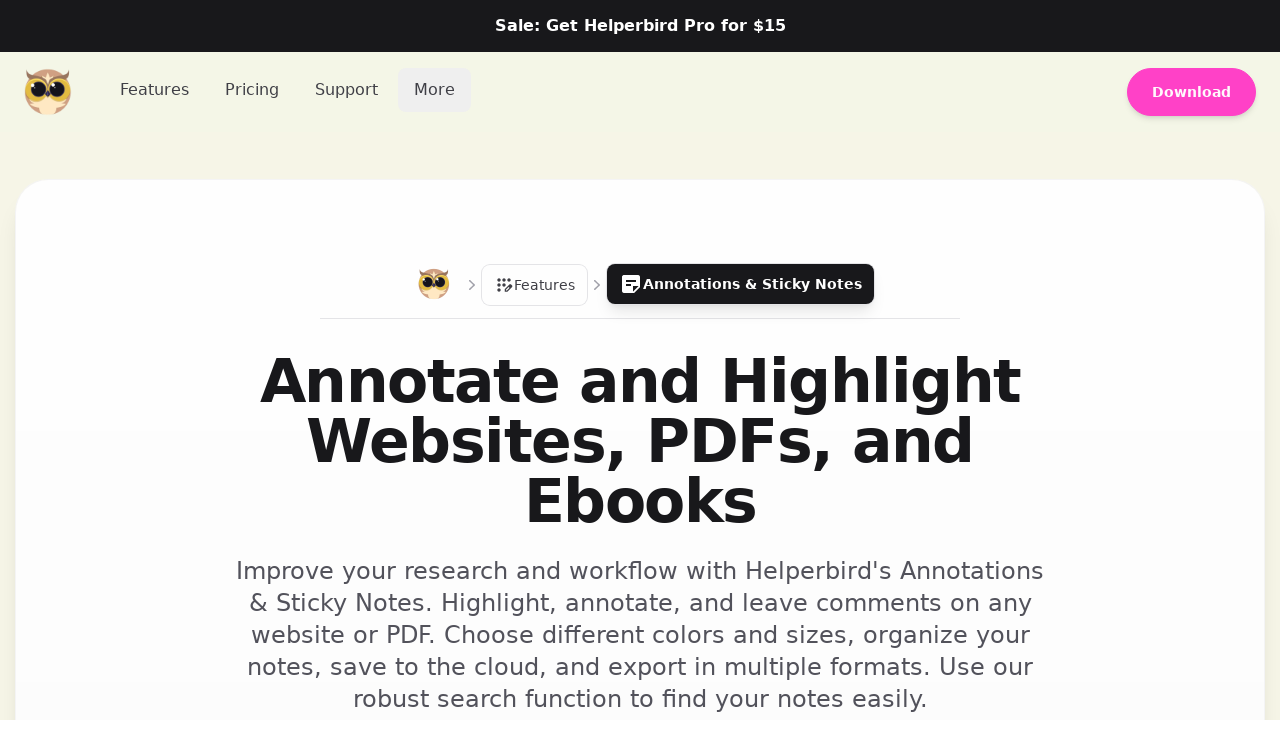

--- FILE ---
content_type: text/html; charset=utf-8
request_url: https://www.helperbird.com/features/annotation/
body_size: 22366
content:
<!doctype html><html lang="en" class="scroll-smooth"><head><meta charset="utf-8"><meta content="width=device-width,initial-scale=1" name="viewport"><title>Annotate and Highlight Web Pages & PDFs - Helperbird features</title><link href="/assets/js/main.css" rel="stylesheet"><script type="b977f42aca2625cd64e805d3-text/javascript">if ('serviceWorker' in navigator) {
        navigator.serviceWorker.register('/service-worker.js');
      }</script><link href="https://www.helperbird.com/features/annotation/" rel="canonical"><meta content="Improve your research and workflow with Helperbird's Annotations & Sticky Notes. Highlight, annotate, and leave comments on any website or PDF. Choose different colors and sizes, organize your notes, save to the cloud, and export in multiple formats. Use our robust search function to find your notes easily." name="description"><meta content="Dyslexia software, Reading Mode for Google Chrome, Voice typing for Chrome, Text to speech for Chrome, text reader, Immersive Reader, dyslexia fonts, accessibility software, dyslexia software, Helperbird for Edge, Helperbird for Firefox, Helperbird for Chrome, Opendyslexic for Chrome, OpenDyslexic" name="keywords"><meta name="viewport" content="width=device-width,initial-scale=1,shrink-to-fit=no"><meta content="/assets/images/favicon.png" name="image"><meta content="#5046e4" name="theme-color"><meta content="Helperbird" itemprop="name"><meta content="Improve your research and workflow with Helperbird's Annotations & Sticky Notes. Highlight, annotate, and leave comments on any website or PDF. Choose different colors and sizes, organize your notes, save to the cloud, and export in multiple formats. Use our robust search function to find your notes easily." itemprop="description"><meta content="/assets/images/favicon.png" itemprop="image"><meta name="twitter:card" content="summary_large_image"><meta name="twitter:site" content="@helperbird"><meta name="twitter:creator" content="@robertjgabriel"><meta name="twitter:title" content="Annotate and Highlight Web Pages & PDFs - Helperbird"><meta property="twitter:domain" content="helperbird.com"><meta property="twitter:url" content="https://www.helperbird.com/features/annotation/"><meta name="twitter:description" content="Improve your research and workflow with Helperbird's Annotations & Sticky Notes. Highlight, annotate, and leave comments on any website or PDF. Choose different colors and sizes, organize your notes, save to the cloud, and export in multiple formats. Use our robust search function to find your notes easily."><meta name="twitter:image:alt" content="Helperbird promo art with text saying visit Helperbird"><meta name="twitter:image" content="https://www.helperbird.com/features/annotation/index.png"><meta content="https://www.youtube.com/watch?v=X69hPUcBqME" name="twitter:player"><meta property="og:locale" content="en_US"><meta property="og:type" content="website"><meta property="og:title" content="Annotate and Highlight Web Pages & PDFs - Helperbird"><meta property="og:description" content="Improve your research and workflow with Helperbird's Annotations & Sticky Notes. Highlight, annotate, and leave comments on any website or PDF. Choose different colors and sizes, organize your notes, save to the cloud, and export in multiple formats. Use our robust search function to find your notes easily."><meta property="og:url" content="https://www.helperbird.com/features/annotation/"><meta property="og:site_name" content="Helperbird"><meta property="og:image" content="https://www.helperbird.com/features/annotation/index.png"><meta property="og:video" content="https://www.youtube.com/watch?v=X69hPUcBqME"><link rel="shortcut icon" href="/assets/images/social/favicon.png"><link rel="apple-touch-icon" href="/assets/images/social/apple-touch-icon.png"><link rel="apple-touch-icon" sizes="152x152" href="/assets/images/favicon.png"><link rel="apple-touch-icon" sizes="180x180" href="/assets/images/favicon.png"><link rel="apple-touch-icon" sizes="167x167" href="/assets/images/favicon.png"><meta name="msvalidate.01" content="5A7359B55CCBDE2A927000280EAECBBC"><script type="application/ld+json">{
        "@context": "https://schema.org",
        "@type": "SoftwareApplication",
        "name": "Helperbird",
        "operatingSystem": ["Chrome", "Windows", "MacOs"],
        "applicationCategory": "https://schema.org/UtilitiesApplication",
        "aggregateRating": {
          "@type": "AggregateRating",
          "ratingValue": "4.7",
          "ratingCount": "92"
        },
        "offers": {
          "@type": "Offer",
          "price": "6.99",
          "priceCurrency": "USD"
        }
      }</script><script type="application/ld+json">{
        "@context": "https://schema.org",
        "@type": "Organization",
        "name": "Helperbird",
        "url": "https://www.helperbird.com",
        "sameAs": [
          "http://www.facebook.com/helperbird",
          "https://www.linkedin.com/company/19112429",
          "https://twitter.com/helperbird",
          "https://www.youtube.com/helperbird"
        ]
      }</script><script type="application/ld+json">{
        "@context": "https://schema.org/",
        "@type": "Product",
        "name": "Helperbird",
        "image": "https://www.helperbird.com/assets/images/pwa/logo/full.png",
        "description": "Helperbird is your all in one extension, that gives you the features to make the web more accessible and make you more productive. Providing you features like annotations, text to speech, ad removal, dyslexia support, dictation, immersive reader, overlays, Reading Mode, and much more.",
        "brand": {
          "@type": "Brand",
          "name": "Helperbird"
        },
        "sku": "helperbird2016",
        "gtin": "helperbird2016",
        "offers": {
          "@type": "Offer",
          "url": "https://www.helperbird.com/pricing/",
          "priceCurrency": "USD",
          "price": "30",
          "priceValidUntil": "2020-12-31",
          "availability": "https://schema.org/OnlineOnly",
          "itemCondition": "https://schema.org/NewCondition"
        },
        "aggregateRating": {
          "@type": "AggregateRating",
          "ratingValue": "5",
          "bestRating": "5",
          "worstRating": "1",
          "ratingCount": "2",
          "reviewCount": "2"
        },
        "review": [{
            "@type": "Review",
            "name": "g2.com review",
            "reviewBody": "It's just a one-stop solution if I want to customize my page. With very good UI design            ",
            "reviewRating": {
              "@type": "Rating",
              "ratingValue": "5",
              "bestRating": "5",
              "worstRating": "1"
            },
            "datePublished": "2021-09-10",
            "author": {
              "@type": "Person",
              "name": "g2.com review"
            },
            "publisher": {
              "@type": "Organization",
              "name": "App store"
            }
          },{
            "@type": "Review",
            "name": "James Summer",
            "reviewBody": "I've been meaning to write this review for a while now. My daughter is newly diagnosed with dysexia and I heard an interview with Robert on a Newstalk podcast and sought it out. I wasn't sure if I had it installed correctly on her laptop and Robert was on straight away to help. He was amazing. This app has changed everything for my daughter. Everything is accessible to her and everyday tasks and schoolwork are so much easier. She also has visual stress so the coloured overlay feature is a game changer for her. I would highly recommend this app to anyone, she couldn't be without it now!",
            "reviewRating": {
              "@type": "Rating",
              "ratingValue": "5",
              "bestRating": "5",
              "worstRating": "1"
            },
            "datePublished": "2021-09-10",
            "author": {
              "@type": "Person",
              "name": "James Summer"
            },
            "publisher": {
              "@type": "Organization",
              "name": "App store"
            }
          },{
            "@type": "Review",
            "name": "Ayman Mahrous",
            "reviewBody": "wonderfull",
            "reviewRating": {
              "@type": "Rating",
              "ratingValue": "5",
              "bestRating": "5",
              "worstRating": "1"
            },
            "datePublished": "2021-09-10",
            "author": {
              "@type": "Person",
              "name": "Ayman Mahrous"
            },
            "publisher": {
              "@type": "Organization",
              "name": "App store"
            }
          },{
            "@type": "Review",
            "name": "James Summer",
            "reviewBody": "I've been meaning to write this review for a while now. My daughter is newly diagnosed with dysexia and I heard an interview with Robert on a Newstalk podcast and sought it out. I wasn't sure if I had it installed correctly on her laptop and Robert was on straight away to help. He was amazing. This app has changed everything for my daughter. Everything is accessible to her and everyday tasks and schoolwork are so much easier. She also has visual stress so the coloured overlay feature is a game changer for her. I would highly recommend this app to anyone, she couldn't be without it now!",
            "reviewRating": {
              "@type": "Rating",
              "ratingValue": "5",
              "bestRating": "5",
              "worstRating": "1"
            },
            "datePublished": "2021-09-10",
            "author": {
              "@type": "Person",
              "name": "James Summer"
            },
            "publisher": {
              "@type": "Organization",
              "name": "App store"
            }
          },{
            "@type": "Review",
            "name": "Mason Hunter",
            "reviewBody": "This extension has been an absolute lifesaver. I have that fantastic combo of ADHD and Dyslexia while trying to go through college. I have difficulty keeping letters in order, seeing the gaps between words, and with ADHD on top, I lose focus A LOT. 			The immersive reader has been my new best friend. It drowns out the rest of the content on the page, changes the font to something I can read, and highlights the word as it reads to me. My eyes are forced to keep going in the right direction. I can slow down and pay attention to what I'm reading. I don't even have to go back and read the same paragraph 5 times to understand it! The screen overlay has been outstanding for eye strain and being able to distinguish between words and spaces. The custom font and spacing for research articles have been an enormous advantage! I can actually read the research papers now and not have this daunting 2 column fine print page to squint over.All around, this has been the best purchase I've ever had. I use this every day, with every assignment. I don't even struggle with story-based questions anymore. The immersive reader helps me read, listen, and understand the question all at once. I am still exploring what I can use this with and how it can make my academic career, and I keep getting impressed with every new way I find to use it. Seriously, try it out. You won't regret it at all. Even if you don't have dyslexia or ADHD, just try it out. You might find that it helps you understand the content you're trying to learn even better!",
            "reviewRating": {
              "@type": "Rating",
              "ratingValue": "5",
              "bestRating": "5",
              "worstRating": "1"
            },
            "datePublished": "2021-09-10",
            "author": {
              "@type": "Person",
              "name": "Mason Hunter"
            },
            "publisher": {
              "@type": "Organization",
              "name": "App store"
            }
          },{
            "@type": "Review",
            "name": "Kim Norris",
            "reviewBody": "This tool helps so many of our students at school - not only those students who have dyslexia, but students and adults who have other learning differences (and those who don't!).  It helps ensure that all students have the opportunity to succeed in their learning!",
            "reviewRating": {
              "@type": "Rating",
              "ratingValue": "5",
              "bestRating": "5",
              "worstRating": "1"
            },
            "datePublished": "2021-09-10",
            "author": {
              "@type": "Person",
              "name": "Kim Norris"
            },
            "publisher": {
              "@type": "Organization",
              "name": "App store"
            }
          },{
            "@type": "Review",
            "name": "Kirk Smith",
            "reviewBody": "Helperbird is an excellent extension supporting a range of learning differences. Aside from providing many evidence-based dyslexia-assistive tools, the extension also functions as an easy-to-use, feature-rich web experience customization tool suitable to support a wide range of cognitive differences (i.e., color blindness and ADHD-related focus concerns, among others). Also, the developer is a very good person who supports the various learning-different communities in many ways, including by designing the free version of Helperbird to provide enough functionality to be beneficial to people who cannot afford to subscribe to the full-function version.",
            "reviewRating": {
              "@type": "Rating",
              "ratingValue": "5",
              "bestRating": "5",
              "worstRating": "1"
            },
            "datePublished": "2021-09-10",
            "author": {
              "@type": "Person",
              "name": "Kirk Smith"
            },
            "publisher": {
              "@type": "Organization",
              "name": "App store"
            }
          },{
            "@type": "Review",
            "name": "Kelli Suding",
            "reviewBody": "This is my first google review ever! I have to share that the accessibility and support for independent access for students that Helperbird provides, is a game changer. It is constantly being updated with new features based on feedback and it is extremely user friendly. The ability to customize the settings allows students to have control over their own learning, aligning with Universal Design for Learning. Looking forward to sharing with students and fellow educators on a daily basis. Thanks, Helperbird team!",
            "reviewRating": {
              "@type": "Rating",
              "ratingValue": "5",
              "bestRating": "5",
              "worstRating": "1"
            },
            "datePublished": "2021-09-10",
            "author": {
              "@type": "Person",
              "name": "Kelli Suding"
            },
            "publisher": {
              "@type": "Organization",
              "name": "App store"
            }
          },{
            "@type": "Review",
            "name": "Pauline Olsen",
            "reviewBody": "Love this extension works beautifully overall. ",
            "reviewRating": {
              "@type": "Rating",
              "ratingValue": "5",
              "bestRating": "5",
              "worstRating": "1"
            },
            "datePublished": "2021-09-10",
            "author": {
              "@type": "Person",
              "name": "Pauline Olsen"
            },
            "publisher": {
              "@type": "Organization",
              "name": "App store"
            }
          },{
            "@type": "Review",
            "name": "Cris Townley",
            "reviewBody": "I have been trying to find ways to make my child happy to go to school again, and someone recommended helperbird. She loves helperbird, and she is now much happier about the idea of returning to school. I think this might be a game changer, as they do so much web based schoolwork and research.  She says they really understand people with dyslexia",
            "reviewRating": {
              "@type": "Rating",
              "ratingValue": "5",
              "bestRating": "5",
              "worstRating": "1"
            },
            "datePublished": "2021-09-10",
            "author": {
              "@type": "Person",
              "name": "Cris Townley"
            },
            "publisher": {
              "@type": "Organization",
              "name": "App store"
            }
          },{
            "@type": "Review",
            "name": "Matthew Burns",
            "reviewBody": "Let me tell you, I didn't know how badly I needed this until I got it. It was much like when I got glasses, I had just assumed that was how everyone saw the world...then it wasn't. Thank you Helperbird for the efforts you put forth in this lovely extension for everyone to use. The fact that you can use so much on the free just goes to show that this is something to help aid people not just some money grab. However with the pricing it still couldn't be a money grab. Thank you all again for the efforts you put forth so others can enjoy the internet more fully.",
            "reviewRating": {
              "@type": "Rating",
              "ratingValue": "5",
              "bestRating": "5",
              "worstRating": "1"
            },
            "datePublished": "2021-09-10",
            "author": {
              "@type": "Person",
              "name": "Matthew Burns"
            },
            "publisher": {
              "@type": "Organization",
              "name": "App store"
            }
          },{
            "@type": "Review",
            "name": "Denise Young",
            "reviewBody": "I am an assistive technology consultant for 30 school districts. I am adding Helperbird to the list of reading resources that I have available.",
            "reviewRating": {
              "@type": "Rating",
              "ratingValue": "5",
              "bestRating": "5",
              "worstRating": "1"
            },
            "datePublished": "2021-09-10",
            "author": {
              "@type": "Person",
              "name": "Denise Young"
            },
            "publisher": {
              "@type": "Organization",
              "name": "App store"
            }
          },{
            "@type": "Review",
            "name": "Jack Salem",
            "reviewBody": "this extension is amazing and has helped improve my productivity robert has also been a very nice person to deal with when I have issues the live chat feature is amazing and quick for a response it's a really great Chrome extension that helps a lot way worth the money I pay per month and is also just great to support great people making accessibility tools",
            "reviewRating": {
              "@type": "Rating",
              "ratingValue": "5",
              "bestRating": "5",
              "worstRating": "1"
            },
            "datePublished": "2021-09-10",
            "author": {
              "@type": "Person",
              "name": "Jack Salem"
            },
            "publisher": {
              "@type": "Organization",
              "name": "App store"
            }
          },{
            "@type": "Review",
            "name": "G OA",
            "reviewBody": "Awesome!  I don't suffer fatigue when I use this extension. Highly Recommended",
            "reviewRating": {
              "@type": "Rating",
              "ratingValue": "5",
              "bestRating": "5",
              "worstRating": "1"
            },
            "datePublished": "2021-09-10",
            "author": {
              "@type": "Person",
              "name": "G OA"
            },
            "publisher": {
              "@type": "Organization",
              "name": "App store"
            }
          },{
            "@type": "Review",
            "name": "Jim Sprialis",
            "reviewBody": "Have an amazing collection of assistive tools that have benefits for everyone. For me, the combination of Microsoft's Immersive Reader and Apple's reading machine voice (US Alex) makes Helperbird my first choice for processing web content.",
            "reviewRating": {
              "@type": "Rating",
              "ratingValue": "5",
              "bestRating": "5",
              "worstRating": "1"
            },
            "datePublished": "2021-09-10",
            "author": {
              "@type": "Person",
              "name": "Jim Sprialis"
            },
            "publisher": {
              "@type": "Organization",
              "name": "App store"
            }
          },{
            "@type": "Review",
            "name": "Michelle Howard-Price",
            "reviewBody": "I purchased this for my daughter who has been having a lot of difficulty accessing the online work set remotely by her teachers during our National Lockdown because of Covid-19. Her dyslexia was really hindering her ability to complete tasks and keep up which in turn led to increased anxiety levels...a really horrid place to be in during a global pandemic! Helper bird has been a vast help and I fully recommend it and wish more schools knew about it. Thank You Helper Bird.",
            "reviewRating": {
              "@type": "Rating",
              "ratingValue": "5",
              "bestRating": "5",
              "worstRating": "1"
            },
            "datePublished": "2021-09-10",
            "author": {
              "@type": "Person",
              "name": "Michelle Howard-Price"
            },
            "publisher": {
              "@type": "Organization",
              "name": "App store"
            }
          },{
            "@type": "Review",
            "name": "Terry Martin",
            "reviewBody": "I am getting such great support from Robert. I enjoy working with him. He answers my questions very quickly. Thanks so much for your great support and a great product.",
            "reviewRating": {
              "@type": "Rating",
              "ratingValue": "5",
              "bestRating": "5",
              "worstRating": "1"
            },
            "datePublished": "2021-09-10",
            "author": {
              "@type": "Person",
              "name": "Terry Martin"
            },
            "publisher": {
              "@type": "Organization",
              "name": "App store"
            }
          },{
            "@type": "Review",
            "name": "Catherine Contillo",
            "reviewBody": "I found this extension on a whim to help myself. Suffering with post concussion syndrome symptoms and working remotely is really hard! This extension basically saved my job. It gave me back productivity and the ability to read the screen. This extension has so many neat features I never even knew I needed. I love this and you will too! You don't need to be dyslexic or have dyslexia for this extension to benefit you. Do yourself a giant favor and get it! I highly recommend it!",
            "reviewRating": {
              "@type": "Rating",
              "ratingValue": "5",
              "bestRating": "5",
              "worstRating": "1"
            },
            "datePublished": "2021-09-10",
            "author": {
              "@type": "Person",
              "name": "Catherine Contillo"
            },
            "publisher": {
              "@type": "Organization",
              "name": "App store"
            }
          },{
            "@type": "Review",
            "name": "Heather Shepard",
            "reviewBody": "It was helpful at all times for me! I love this tool!",
            "reviewRating": {
              "@type": "Rating",
              "ratingValue": "5",
              "bestRating": "5",
              "worstRating": "1"
            },
            "datePublished": "2021-09-10",
            "author": {
              "@type": "Person",
              "name": "Heather Shepard"
            },
            "publisher": {
              "@type": "Organization",
              "name": "App store"
            }
          },{
            "@type": "Review",
            "name": "Michael Thompson",
            "reviewBody": "So far ive got nothing but amazing things to say about this extension. It helps everyday life so much!",
            "reviewRating": {
              "@type": "Rating",
              "ratingValue": "5",
              "bestRating": "5",
              "worstRating": "1"
            },
            "datePublished": "2021-09-10",
            "author": {
              "@type": "Person",
              "name": "Michael Thompson"
            },
            "publisher": {
              "@type": "Organization",
              "name": "App store"
            }
          },{
            "@type": "Review",
            "name": "Nuria E Rivera R",
            "reviewBody": "I am very happy with this application has been very helpful for my studying I recommend this application for the people that have concentration problems like me!",
            "reviewRating": {
              "@type": "Rating",
              "ratingValue": "5",
              "bestRating": "5",
              "worstRating": "1"
            },
            "datePublished": "2021-09-10",
            "author": {
              "@type": "Person",
              "name": "Nuria E Rivera R"
            },
            "publisher": {
              "@type": "Organization",
              "name": "App store"
            }
          },{
            "@type": "Review",
            "name": "Rebecca Meldrum",
            "reviewBody": "Fantastic! Great software and simple to use even for kids new to the computer. Provides the option to tailor every variable to make any page easier to read. Really excellent. Super helpful support too. Great job!",
            "reviewRating": {
              "@type": "Rating",
              "ratingValue": "5",
              "bestRating": "5",
              "worstRating": "1"
            },
            "datePublished": "2021-09-10",
            "author": {
              "@type": "Person",
              "name": "Rebecca Meldrum"
            },
            "publisher": {
              "@type": "Organization",
              "name": "App store"
            }
          },{
            "@type": "Review",
            "name": "DD BA",
            "reviewBody": "They were super fact with response time when helping me meet and deadline and very kind when corresponding. If the app is anything like their customer service then I am happy with my purchase!			!",
            "reviewRating": {
              "@type": "Rating",
              "ratingValue": "5",
              "bestRating": "5",
              "worstRating": "1"
            },
            "datePublished": "2021-09-10",
            "author": {
              "@type": "Person",
              "name": "DD BA"
            },
            "publisher": {
              "@type": "Organization",
              "name": "App store"
            }
          },{
            "@type": "Review",
            "name": "Emily Chan",
            "reviewBody": "It's helped me immensely with being able to focus and process words on any website",
            "reviewRating": {
              "@type": "Rating",
              "ratingValue": "5",
              "bestRating": "5",
              "worstRating": "1"
            },
            "datePublished": "2021-09-10",
            "author": {
              "@type": "Person",
              "name": "Emily Chan"
            },
            "publisher": {
              "@type": "Organization",
              "name": "App store"
            }
          },{
            "@type": "Review",
            "name": "David Linde",
            "reviewBody": "Insightful functionality. Well done.			",
            "reviewRating": {
              "@type": "Rating",
              "ratingValue": "5",
              "bestRating": "5",
              "worstRating": "1"
            },
            "datePublished": "2021-09-10",
            "author": {
              "@type": "Person",
              "name": "David Linde"
            },
            "publisher": {
              "@type": "Organization",
              "name": "App store"
            }
          },{
            "@type": "Review",
            "name": "Entertainment Studio",
            "reviewBody": "I love Helperbird!!! It's very user friendly from someone who has learning challenges because of ADHD and Dyslexia.There are so many useful features and new updates.",
            "reviewRating": {
              "@type": "Rating",
              "ratingValue": "5",
              "bestRating": "5",
              "worstRating": "1"
            },
            "datePublished": "2021-09-10",
            "author": {
              "@type": "Person",
              "name": "Entertainment Studio"
            },
            "publisher": {
              "@type": "Organization",
              "name": "App store"
            }
          },{
            "@type": "Review",
            "name": "GK Techies",
            "reviewBody": "Immersive Reader from Microsoft is amazing, but my friends in Google districts were missing out until I found Helperbird. Great for proofreading! Simply highlight the text and have it read back to you, change the spacing in your view, highlight parts of speech, even translate by word or by document to have it read to you and adjust the speed! So amazing that I posted a YouTube tutorial within days of installing it. Plus, unlike many extensions, it didn't ask for obnoxious permissions like asking to delete everything in my Google Drive. #Winner #a11y",
            "reviewRating": {
              "@type": "Rating",
              "ratingValue": "5",
              "bestRating": "5",
              "worstRating": "1"
            },
            "datePublished": "2021-09-10",
            "author": {
              "@type": "Person",
              "name": "GK Techies"
            },
            "publisher": {
              "@type": "Organization",
              "name": "App store"
            }
          },{
            "@type": "Review",
            "name": "Alex R",
            "reviewBody": "Helperbird is one of the most helpful tools I've ever used. It has so many great features that not many other apps or software have. The free version can be installed and stay forever on your browser. Other companies don't always give you access for free or give access for free forever. When you do get access to the Pro version or other paid plans, you expand your opportunity to read and stay focused better. One of the other great things about Helperbird is their support service. They have a video for every single feature that you can use. They are simple and helpful videos that make the learning process a lot easier. In addition, they have great live chat support. They are super nice and helpful. They always encourage people to give suggestions on how to improve Helperbird. Why is this important? It shows they really care about people with disabilities or people in general.",
            "reviewRating": {
              "@type": "Rating",
              "ratingValue": "5",
              "bestRating": "5",
              "worstRating": "1"
            },
            "datePublished": "2021-09-10",
            "author": {
              "@type": "Person",
              "name": "Alex R"
            },
            "publisher": {
              "@type": "Organization",
              "name": "App store"
            }
          },{
            "@type": "Review",
            "name": "bondziotek",
            "reviewBody": "Just added it and it feels like my eyes are flowing through text!			",
            "reviewRating": {
              "@type": "Rating",
              "ratingValue": "5",
              "bestRating": "5",
              "worstRating": "1"
            },
            "datePublished": "2021-09-10",
            "author": {
              "@type": "Person",
              "name": "bondziotek"
            },
            "publisher": {
              "@type": "Organization",
              "name": "App store"
            }
          },{
            "@type": "Review",
            "name": "Gary O'Connor",
            "reviewBody": "Brilliant extension! Have tired it for my daughter and she has come on leaps in school.

			While their is plenty of free features, the paid ones are only 40 USD a year. 
			
			Can't recommend this enough.",
            "reviewRating": {
              "@type": "Rating",
              "ratingValue": "5",
              "bestRating": "5",
              "worstRating": "1"
            },
            "datePublished": "2021-09-10",
            "author": {
              "@type": "Person",
              "name": "Gary O'Connor"
            },
            "publisher": {
              "@type": "Organization",
              "name": "App store"
            }
          },{
            "@type": "Review",
            "name": "Luke Mccarthy",
            "reviewBody": "This chrome extension is absolutely amazing. I'm a Primary school teacher and it helps children with a broad range of needs. It's so easy to set up. I love the way it syncs across devices so set up is seamless across all the children's computers. The customizable features are a game changer for allowing children to enjoy reading and accessing the web in our school. The best application I have ever seen for school children. Looking forward to trying the iPad application soon.",
            "reviewRating": {
              "@type": "Rating",
              "ratingValue": "5",
              "bestRating": "5",
              "worstRating": "1"
            },
            "datePublished": "2021-09-10",
            "author": {
              "@type": "Person",
              "name": "Luke Mccarthy"
            },
            "publisher": {
              "@type": "Organization",
              "name": "App store"
            }
          },{
            "@type": "Review",
            "name": "Spin F.",
            "reviewBody": "omg i can actually read now			",
            "reviewRating": {
              "@type": "Rating",
              "ratingValue": "5",
              "bestRating": "5",
              "worstRating": "1"
            },
            "datePublished": "2021-09-10",
            "author": {
              "@type": "Person",
              "name": "Spin F."
            },
            "publisher": {
              "@type": "Organization",
              "name": "App store"
            }
          },{
            "@type": "Review",
            "name": "Mia Laudato",
            "reviewBody": "The free version of this is so great and helpful to a LOT of people...but the upgraded version is next level:)",
            "reviewRating": {
              "@type": "Rating",
              "ratingValue": "5",
              "bestRating": "5",
              "worstRating": "1"
            },
            "datePublished": "2021-09-10",
            "author": {
              "@type": "Person",
              "name": "Mia Laudato"
            },
            "publisher": {
              "@type": "Organization",
              "name": "App store"
            }
          },{
            "@type": "Review",
            "name": "Melissa Motz",
            "reviewBody": "My son has dyslexia and has been struggling with parts of distant learning over the last year. We recently discovered this software and he is loving everything about it, especially with the ease of following directions and completing his assignments! We have used several other tools but this has everything a dyslexia person needs all in one bundle! The upgrade is defiantly worth it to make our daily struggles, on the computer, run much smoother. I also greatly appreciate customer support (helpdesk). They went above and beyond to make sure we were all set up on the computer for my son to most successful.",
            "reviewRating": {
              "@type": "Rating",
              "ratingValue": "5",
              "bestRating": "5",
              "worstRating": "1"
            },
            "datePublished": "2021-09-10",
            "author": {
              "@type": "Person",
              "name": "Melissa Motz"
            },
            "publisher": {
              "@type": "Organization",
              "name": "App store"
            }
          },{
            "@type": "Review",
            "name": "Addison Brown",
            "reviewBody": "I have ADHD and yesterday Helperbird and the text-to-speech function (available in free version) turned a 28-page reading assignment from a two-day task to roughly two hours, maybe three at the absolute most. It helped tremendously! And I loved that the text-to-speech has such a fluid voice compared to a lot of others I've used! Honestly, the fact that this was created by someone who knows the struggles is something I love, because then it has neurodivergency in mind. I've tried too many things in the past that were created by neurotypical folk trying to be helpful to us and I do appreciate it, but it doesn't work as well because our brains work different. Highly recommend!",
            "reviewRating": {
              "@type": "Rating",
              "ratingValue": "5",
              "bestRating": "5",
              "worstRating": "1"
            },
            "datePublished": "2021-09-10",
            "author": {
              "@type": "Person",
              "name": "Addison Brown"
            },
            "publisher": {
              "@type": "Organization",
              "name": "App store"
            }
          },{
            "@type": "Review",
            "name": "Martin Bui",
            "reviewBody": "Making such an useful tool, replying to every single comment or review and giving support to people's issues as soon as possible?? Carefully, he is a hero.",
            "reviewRating": {
              "@type": "Rating",
              "ratingValue": "5",
              "bestRating": "5",
              "worstRating": "1"
            },
            "datePublished": "2021-09-10",
            "author": {
              "@type": "Person",
              "name": "Martin Bui"
            },
            "publisher": {
              "@type": "Organization",
              "name": "App store"
            }
          },{
            "@type": "Review",
            "name": "Josh Sharrad",
            "reviewBody": "A truly great extension! We installed this on all of our 200 Chromebooks across the 3 special schools i work in and it has greatly helped our students use technology to learn. It not only helps our dyslexic learners, but also our autistic and ADHD students by helping remove distractions and making the web a more accessible place. Support is fast and efficient, and updates are very regular with new features constantly being added!",
            "reviewRating": {
              "@type": "Rating",
              "ratingValue": "5",
              "bestRating": "5",
              "worstRating": "1"
            },
            "datePublished": "2021-09-10",
            "author": {
              "@type": "Person",
              "name": "Josh Sharrad"
            },
            "publisher": {
              "@type": "Organization",
              "name": "App store"
            }
          },{
            "@type": "Review",
            "name": "Vladimir Ciobica",
            "reviewBody": "Helperbird is a very useful and smartly designed tool that will most definitely make the browsing life of any user suffering from from dyslexia or is even remotely visually impaired a lot easier. It’s very easy to use, has the ability to synchronize settings on multiple devices, and is very efficient thanks to a useful set of straightforward customization options.",
            "reviewRating": {
              "@type": "Rating",
              "ratingValue": "5",
              "bestRating": "5",
              "worstRating": "1"
            },
            "datePublished": "2021-09-10",
            "author": {
              "@type": "Person",
              "name": "Vladimir Ciobica"
            },
            "publisher": {
              "@type": "Organization",
              "name": "App store"
            }
          },{
            "@type": "Review",
            "name": "Taylor Kirkpatrick",
            "reviewBody": "Huge fan of the zoom feature. It trumps the native zoom in your browser since the zoom level you set actually stays with you no matter what page you go to, which is very helpful and meshes well with the other features the app offers.",
            "reviewRating": {
              "@type": "Rating",
              "ratingValue": "5",
              "bestRating": "5",
              "worstRating": "1"
            },
            "datePublished": "2021-09-10",
            "author": {
              "@type": "Person",
              "name": "Taylor Kirkpatrick"
            },
            "publisher": {
              "@type": "Organization",
              "name": "App store"
            }
          },{
            "@type": "Review",
            "name": "Sue Dowdall",
            "reviewBody": "Works a treat. This is brill!",
            "reviewRating": {
              "@type": "Rating",
              "ratingValue": "5",
              "bestRating": "5",
              "worstRating": "1"
            },
            "datePublished": "2021-09-10",
            "author": {
              "@type": "Person",
              "name": "Sue Dowdall"
            },
            "publisher": {
              "@type": "Organization",
              "name": "App store"
            }
          },{
            "@type": "Review",
            "name": "Jay O'Bell",
            "reviewBody": "This works and it makes everything so much easier to read! Thank you so much and i will keep posted if i do run into any issues!",
            "reviewRating": {
              "@type": "Rating",
              "ratingValue": "5",
              "bestRating": "5",
              "worstRating": "1"
            },
            "datePublished": "2021-09-10",
            "author": {
              "@type": "Person",
              "name": "Jay O'Bell"
            },
            "publisher": {
              "@type": "Organization",
              "name": "App store"
            }
          },{
            "@type": "Review",
            "name": "A Google User",
            "reviewBody": "It works Amazing!",
            "reviewRating": {
              "@type": "Rating",
              "ratingValue": "5",
              "bestRating": "5",
              "worstRating": "1"
            },
            "datePublished": "2021-09-10",
            "author": {
              "@type": "Person",
              "name": "A Google User"
            },
            "publisher": {
              "@type": "Organization",
              "name": "App store"
            }
          },{
            "@type": "Review",
            "name": "S D",
            "reviewBody": "Works a treat. This is brill!",
            "reviewRating": {
              "@type": "Rating",
              "ratingValue": "5",
              "bestRating": "5",
              "worstRating": "1"
            },
            "datePublished": "2021-09-10",
            "author": {
              "@type": "Person",
              "name": "S D"
            },
            "publisher": {
              "@type": "Organization",
              "name": "App store"
            }
          },{
            "@type": "Review",
            "name": "Colm Murphy",
            "reviewBody": "This is a great little extension, lightweight and non intrusive. With dyslexia its reading that's an issue, not the underlying intelligence. An aid such as this one, can help deliver the world to some who may not otherwise have received it. Great Work.",
            "reviewRating": {
              "@type": "Rating",
              "ratingValue": "5",
              "bestRating": "5",
              "worstRating": "1"
            },
            "datePublished": "2021-09-10",
            "author": {
              "@type": "Person",
              "name": "Colm Murphy"
            },
            "publisher": {
              "@type": "Organization",
              "name": "App store"
            }
          },{
            "@type": "Review",
            "name": "Máiréad Jones",
            "reviewBody": "Really makes reading easier for dyslexics.",
            "reviewRating": {
              "@type": "Rating",
              "ratingValue": "5",
              "bestRating": "5",
              "worstRating": "1"
            },
            "datePublished": "2021-09-10",
            "author": {
              "@type": "Person",
              "name": "Máiréad Jones"
            },
            "publisher": {
              "@type": "Organization",
              "name": "App store"
            }
          },{
            "@type": "Review",
            "name": "A Google User",
            "reviewBody": "Thank you!! Love the tint feature.",
            "reviewRating": {
              "@type": "Rating",
              "ratingValue": "5",
              "bestRating": "5",
              "worstRating": "1"
            },
            "datePublished": "2021-09-10",
            "author": {
              "@type": "Person",
              "name": "A Google User"
            },
            "publisher": {
              "@type": "Organization",
              "name": "App store"
            }
          },{
            "@type": "Review",
            "name": "Ana Robledo",
            "reviewBody": "this extension seems amazing so if that doesn't bother you, I say go ahead and get it!",
            "reviewRating": {
              "@type": "Rating",
              "ratingValue": "5",
              "bestRating": "5",
              "worstRating": "1"
            },
            "datePublished": "2021-09-10",
            "author": {
              "@type": "Person",
              "name": "Ana Robledo"
            },
            "publisher": {
              "@type": "Organization",
              "name": "App store"
            }
          },{
            "@type": "Review",
            "name": "Kai Tam",
            "reviewBody": "Amazing Extensions in chrome. I Installed in my parents computer, because my dad have a poor vision, due to bad eye surgery. this extension really helps to have able to manipulate the font and font size for more comfortable use instead of chrome zoom feature. Because the chrome zoom feature is its overly zoom will cause the page looking super weird.",
            "reviewRating": {
              "@type": "Rating",
              "ratingValue": "5",
              "bestRating": "5",
              "worstRating": "1"
            },
            "datePublished": "2021-09-10",
            "author": {
              "@type": "Person",
              "name": "Kai Tam"
            },
            "publisher": {
              "@type": "Organization",
              "name": "App store"
            }
          },{
            "@type": "Review",
            "name": "Ciarán Hyland",
            "reviewBody": "100% worth updating.",
            "reviewRating": {
              "@type": "Rating",
              "ratingValue": "5",
              "bestRating": "5",
              "worstRating": "1"
            },
            "datePublished": "2021-09-10",
            "author": {
              "@type": "Person",
              "name": "Ciarán Hyland"
            },
            "publisher": {
              "@type": "Organization",
              "name": "App store"
            }
          },{
            "@type": "Review",
            "name": " bookmouse",
            "reviewBody": " Great features on the free side.",
            "reviewRating": {
              "@type": "Rating",
              "ratingValue": "5",
              "bestRating": "5",
              "worstRating": "1"
            },
            "datePublished": "2021-09-10",
            "author": {
              "@type": "Person",
              "name": " bookmouse"
            },
            "publisher": {
              "@type": "Organization",
              "name": "App store"
            }
          },{
            "@type": "Review",
            "name": "Courtney Hood",
            "reviewBody": "So many useful features! This app is as helpful as it's name.",
            "reviewRating": {
              "@type": "Rating",
              "ratingValue": "5",
              "bestRating": "5",
              "worstRating": "1"
            },
            "datePublished": "2021-09-10",
            "author": {
              "@type": "Person",
              "name": "Courtney Hood"
            },
            "publisher": {
              "@type": "Organization",
              "name": "App store"
            }
          },{
            "@type": "Review",
            "name": "John Mc Carthy",
            "reviewBody": "It is simply amazing, Helperbird helps you find out from everything from the Readermode feature, color changes and so much more. It has really changed my life!!",
            "reviewRating": {
              "@type": "Rating",
              "ratingValue": "5",
              "bestRating": "5",
              "worstRating": "1"
            },
            "datePublished": "2021-09-10",
            "author": {
              "@type": "Person",
              "name": "John Mc Carthy"
            },
            "publisher": {
              "@type": "Organization",
              "name": "App store"
            }
          },{
            "@type": "Review",
            "name": " Fiona Wren",
            "reviewBody": "Helperbird offers a wide range of customization in one easy to navigate spot. Computers and dyslexia don't always mesh, the features like ruler makes reading text heavy web pages easier. Tech support is amazingly responsive should you need any help.",
            "reviewRating": {
              "@type": "Rating",
              "ratingValue": "5",
              "bestRating": "5",
              "worstRating": "1"
            },
            "datePublished": "2021-09-10",
            "author": {
              "@type": "Person",
              "name": " Fiona Wren"
            },
            "publisher": {
              "@type": "Organization",
              "name": "App store"
            }
          },{
            "@type": "Review",
            "name": " Amelia C",
            "reviewBody": "would it be possible to add any darker colours? Particularly dark blue as that is the colour that i write and read on and it would be extremely helpful. Not bright blue , slightly darker than that. Thankyou ! :)",
            "reviewRating": {
              "@type": "Rating",
              "ratingValue": "5",
              "bestRating": "5",
              "worstRating": "1"
            },
            "datePublished": "2021-09-10",
            "author": {
              "@type": "Person",
              "name": " Amelia C"
            },
            "publisher": {
              "@type": "Organization",
              "name": "App store"
            }
          },{
            "@type": "Review",
            "name": "Vernon Dickey",
            "reviewBody": " love it!  I want it on Word and on all my applications now...",
            "reviewRating": {
              "@type": "Rating",
              "ratingValue": "5",
              "bestRating": "5",
              "worstRating": "1"
            },
            "datePublished": "2021-09-10",
            "author": {
              "@type": "Person",
              "name": "Vernon Dickey"
            },
            "publisher": {
              "@type": "Organization",
              "name": "App store"
            }
          },{
            "@type": "Review",
            "name": " A Google User",
            "reviewBody": "Love the new ruler. Thank you so much and cant wait for the Google docs add on.",
            "reviewRating": {
              "@type": "Rating",
              "ratingValue": "5",
              "bestRating": "5",
              "worstRating": "1"
            },
            "datePublished": "2021-09-10",
            "author": {
              "@type": "Person",
              "name": " A Google User"
            },
            "publisher": {
              "@type": "Organization",
              "name": "App store"
            }
          },{
            "@type": "Review",
            "name": " Jack Haverty",
            "reviewBody": "Hugely helpful app, readings become so much easier since I installed this.Saved me so much time for a couple of bucks ",
            "reviewRating": {
              "@type": "Rating",
              "ratingValue": "5",
              "bestRating": "5",
              "worstRating": "1"
            },
            "datePublished": "2021-09-10",
            "author": {
              "@type": "Person",
              "name": " Jack Haverty"
            },
            "publisher": {
              "@type": "Organization",
              "name": "App store"
            }
          },{
            "@type": "Review",
            "name": " shivashree vysali",
            "reviewBody": "It's a great tool! Really simple to use and works as described.",
            "reviewRating": {
              "@type": "Rating",
              "ratingValue": "5",
              "bestRating": "5",
              "worstRating": "1"
            },
            "datePublished": "2021-09-10",
            "author": {
              "@type": "Person",
              "name": " shivashree vysali"
            },
            "publisher": {
              "@type": "Organization",
              "name": "App store"
            }
          },{
            "@type": "Review",
            "name": " Taylor Kirkpatrick",
            "reviewBody": "Huge fan of the zoom feature. It trumps the native zoom in your browser since the zoom level you set actually stays with you no matter what page you go to, which is very helpful and meshes well with the other features the app offers.",
            "reviewRating": {
              "@type": "Rating",
              "ratingValue": "5",
              "bestRating": "5",
              "worstRating": "1"
            },
            "datePublished": "2021-09-10",
            "author": {
              "@type": "Person",
              "name": " Taylor Kirkpatrick"
            },
            "publisher": {
              "@type": "Organization",
              "name": "App store"
            }
          },{
            "@type": "Review",
            "name": "Anonymous Users",
            "reviewBody": "Fantastic! Helperbird is very easy to use, and yet, so powerful!",
            "reviewRating": {
              "@type": "Rating",
              "ratingValue": "5",
              "bestRating": "5",
              "worstRating": "1"
            },
            "datePublished": "2021-09-10",
            "author": {
              "@type": "Person",
              "name": "Anonymous Users"
            },
            "publisher": {
              "@type": "Organization",
              "name": "App store"
            }
          },{
            "@type": "Review",
            "name": " Jen Ridge",
            "reviewBody": "The best in its class - SUPERB - It does everything I need for my aging eyes.",
            "reviewRating": {
              "@type": "Rating",
              "ratingValue": "5",
              "bestRating": "5",
              "worstRating": "1"
            },
            "datePublished": "2021-09-10",
            "author": {
              "@type": "Person",
              "name": " Jen Ridge"
            },
            "publisher": {
              "@type": "Organization",
              "name": "App store"
            }
          },{
            "@type": "Review",
            "name": " Walter Washburn",
            "reviewBody": "I love and  use Helperbird for Chrome and I think it's a great tool!",
            "reviewRating": {
              "@type": "Rating",
              "ratingValue": "5",
              "bestRating": "5",
              "worstRating": "1"
            },
            "datePublished": "2021-09-10",
            "author": {
              "@type": "Person",
              "name": " Walter Washburn"
            },
            "publisher": {
              "@type": "Organization",
              "name": "App store"
            }
          },{
            "@type": "Review",
            "name": " Gregory Arnold",
            "reviewBody": "It's been a great help.  Im very happy I made the switch.",
            "reviewRating": {
              "@type": "Rating",
              "ratingValue": "5",
              "bestRating": "5",
              "worstRating": "1"
            },
            "datePublished": "2021-09-10",
            "author": {
              "@type": "Person",
              "name": " Gregory Arnold"
            },
            "publisher": {
              "@type": "Organization",
              "name": "App store"
            }
          },{
            "@type": "Review",
            "name": " Luke Pottinger",
            "reviewBody": "I got this tool as an extension to try out first of all. I was amazed at what it can do in terms of accessibility. I have shown my friends and brother who suffer from dyslexia and they have all downloaded the extension. Great step forward from a company looking to help people!!",
            "reviewRating": {
              "@type": "Rating",
              "ratingValue": "5",
              "bestRating": "5",
              "worstRating": "1"
            },
            "datePublished": "2021-09-10",
            "author": {
              "@type": "Person",
              "name": " Luke Pottinger"
            },
            "publisher": {
              "@type": "Organization",
              "name": "App store"
            }
          },{
            "@type": "Review",
            "name": " Brian Borland",
            "reviewBody": "Amazing in eliminating embarrassing mistakes. Am one happy kid here!",
            "reviewRating": {
              "@type": "Rating",
              "ratingValue": "5",
              "bestRating": "5",
              "worstRating": "1"
            },
            "datePublished": "2021-09-10",
            "author": {
              "@type": "Person",
              "name": " Brian Borland"
            },
            "publisher": {
              "@type": "Organization",
              "name": "App store"
            }
          },{
            "@type": "Review",
            "name": "A Google User",
            "reviewBody": "Wow what great tool, I love it! Keep up the excellent work. Add more fonts in the future and cant wait for the ios version!!",
            "reviewRating": {
              "@type": "Rating",
              "ratingValue": "5",
              "bestRating": "5",
              "worstRating": "1"
            },
            "datePublished": "2021-09-10",
            "author": {
              "@type": "Person",
              "name": "A Google User"
            },
            "publisher": {
              "@type": "Organization",
              "name": "App store"
            }
          },{
            "@type": "Review",
            "name": "A Google User",
            "reviewBody": "Makes college so much easier !!!",
            "reviewRating": {
              "@type": "Rating",
              "ratingValue": "5",
              "bestRating": "5",
              "worstRating": "1"
            },
            "datePublished": "2021-09-10",
            "author": {
              "@type": "Person",
              "name": "A Google User"
            },
            "publisher": {
              "@type": "Organization",
              "name": "App store"
            }
          },{
            "@type": "Review",
            "name": "A Google User",
            "reviewBody": "so useful and helpful!! i can actually retain so much more info in my head now. thanks man, you are so awesome and i appreciate all the kind words. thank you. :)",
            "reviewRating": {
              "@type": "Rating",
              "ratingValue": "5",
              "bestRating": "5",
              "worstRating": "1"
            },
            "datePublished": "2021-09-10",
            "author": {
              "@type": "Person",
              "name": "A Google User"
            },
            "publisher": {
              "@type": "Organization",
              "name": "App store"
            }
          },{
            "@type": "Review",
            "name": "James Connel",
            "reviewBody": "Amazing tool, love the new overlay feature!!",
            "reviewRating": {
              "@type": "Rating",
              "ratingValue": "5",
              "bestRating": "5",
              "worstRating": "1"
            },
            "datePublished": "2021-09-10",
            "author": {
              "@type": "Person",
              "name": "James Connel"
            },
            "publisher": {
              "@type": "Organization",
              "name": "App store"
            }
          },{
            "@type": "Review",
            "name": "Sandra Fox",
            "reviewBody": "This app does wonders!!",
            "reviewRating": {
              "@type": "Rating",
              "ratingValue": "5",
              "bestRating": "5",
              "worstRating": "1"
            },
            "datePublished": "2021-09-10",
            "author": {
              "@type": "Person",
              "name": "Sandra Fox"
            },
            "publisher": {
              "@type": "Organization",
              "name": "App store"
            }
          },{
            "@type": "Review",
            "name": "Mohammad Karzai",
            "reviewBody": "Wow i am really glad someone had this idea. We need more helper tools like this.",
            "reviewRating": {
              "@type": "Rating",
              "ratingValue": "5",
              "bestRating": "5",
              "worstRating": "1"
            },
            "datePublished": "2021-09-10",
            "author": {
              "@type": "Person",
              "name": "Mohammad Karzai"
            },
            "publisher": {
              "@type": "Organization",
              "name": "App store"
            }
          },{
            "@type": "Review",
            "name": "Alvaro Delic",
            "reviewBody": "I'm using this software for work because it helps me get my job done faster than when i was typing everything out by hand! It's very accurate so there aren't many issues with accuracy but if they do happen then we've communicated about them immediately (within hours). Sometimes some of our documents are not saved correctly which can lead us into trouble at times as well; however nothing too major has come up during these two years since purchasing this program from helper bird!! If looking solely towards price or cost effectiveness look elsewhere.  Our main goal within office automation/efficiency comes first here where helping others complete their jobs quicker without having anyone else involved makes things fly along smoothly especially now-a days thanks COVID 19 pandemic - people need help getting information quickly & efficiently while working remotely due to quarantine restrictions etc.. This does just what its intended doing perfectly.",
            "reviewRating": {
              "@type": "Rating",
              "ratingValue": "5",
              "bestRating": "5",
              "worstRating": "1"
            },
            "datePublished": "2021-09-10",
            "author": {
              "@type": "Person",
              "name": "Alvaro Delic"
            },
            "publisher": {
              "@type": "Organization",
              "name": "App store"
            }
          },{
            "@type": "Review",
            "name": "Walter Martin",
            "reviewBody": "The best feature of helper bird for me personally was its ability to read out loud my articles from different websites like BBC news or other such sites which I can't view normally due to some disability (visual impairment). It also has many options so it's not only limited towards reading but there are plenty additional functions as well! Sometimes when i open up an article with helpeer birds voiceover option then sometimes if try again after sometime nothing happens even though everything seems fine initially? That would be really frustrating especially because most times we rely heavily on these types of tools while trying access information online through our phones etc. So this could definitely help people who have difficulty accessing certain content using their devices/phones.",
            "reviewRating": {
              "@type": "Rating",
              "ratingValue": "5",
              "bestRating": "5",
              "worstRating": "1"
            },
            "datePublished": "2021-09-10",
            "author": {
              "@type": "Person",
              "name": "Walter Martin"
            },
            "publisher": {
              "@type": "Organization",
              "name": "App store"
            }
          },{
            "@type": "Review",
            "name": "Daniel Ton",
            "reviewBody": "I like how easy it's made my life! There are so many options for this app - just about everything under the sun (aside from an option with no descriptions). You can read news articles or books without having them open up another application/tab; there isn't much of anything bad here as far as functionality goes but maybe some people would prefer if they could have different font sizes? It helps me out by reading things aloud when needed throughout work hours instead of going back into Word every time something needs help being spoken over loud enough where others around aren’t bothered / annoyed at hearing what was said.",
            "reviewRating": {
              "@type": "Rating",
              "ratingValue": "5",
              "bestRating": "5",
              "worstRating": "1"
            },
            "datePublished": "2021-09-10",
            "author": {
              "@type": "Person",
              "name": "Daniel Ton"
            },
            "publisher": {
              "@type": "Organization",
              "name": "App store"
            }
          },{
            "@type": "Review",
            "name": "Noopur A.",
            "reviewBody": "You can bookmark the websites or pages for future reading. Font Sizes can be increased or decreased to our own satisfaction. You can translate the page or website using Google Translator.            ",
            "reviewRating": {
              "@type": "Rating",
              "ratingValue": "5",
              "bestRating": "5",
              "worstRating": "1"
            },
            "datePublished": "2021-09-10",
            "author": {
              "@type": "Person",
              "name": "Noopur A."
            },
            "publisher": {
              "@type": "Organization",
              "name": "App store"
            }
          },{
            "@type": "Review",
            "name": "Daniel C.",
            "reviewBody": "I really liked the ease of setting up and also accessing the tool while you are on chrome. I had no trouble, and within a week found myself using it without even noticing.",
            "reviewRating": {
              "@type": "Rating",
              "ratingValue": "5",
              "bestRating": "5",
              "worstRating": "1"
            },
            "datePublished": "2021-09-10",
            "author": {
              "@type": "Person",
              "name": "Daniel C."
            },
            "publisher": {
              "@type": "Organization",
              "name": "App store"
            }
          },{
            "@type": "Review",
            "name": "Jared B.",
            "reviewBody": "Helperbird helps enhance my studying and research efforts by allowing me to add sticky notes and highlight important stuff on websites, or e-books. I can also easily remember to read articles later.",
            "reviewRating": {
              "@type": "Rating",
              "ratingValue": "5",
              "bestRating": "5",
              "worstRating": "1"
            },
            "datePublished": "2021-09-10",
            "author": {
              "@type": "Person",
              "name": "Jared B."
            },
            "publisher": {
              "@type": "Organization",
              "name": "App store"
            }
          },{
            "@type": "Review",
            "name": "Harmony M.",
            "reviewBody": "It's easy to use with every webpage since it's just an extension. You can access lots of different functions to declutter a page (show only the relevant text and not ads, for example). You can add post it notes to annotate, and it has things like text-to-speech.            ",
            "reviewRating": {
              "@type": "Rating",
              "ratingValue": "5",
              "bestRating": "5",
              "worstRating": "1"
            },
            "datePublished": "2021-09-10",
            "author": {
              "@type": "Person",
              "name": "Harmony M."
            },
            "publisher": {
              "@type": "Organization",
              "name": "App store"
            }
          },{
            "@type": "Review",
            "name": "Ajay G.",
            "reviewBody": "I like the ease of use it. It feels me alot while surfing the web. I appreciate the developers for this wonderful app. Promotes easy readability. ",
            "reviewRating": {
              "@type": "Rating",
              "ratingValue": "5",
              "bestRating": "5",
              "worstRating": "1"
            },
            "datePublished": "2021-09-10",
            "author": {
              "@type": "Person",
              "name": "Ajay G."
            },
            "publisher": {
              "@type": "Organization",
              "name": "App store"
            }
          },{
            "@type": "Review",
            "name": "Sandeep K.",
            "reviewBody": "Best website reading enhancer   ",
            "reviewRating": {
              "@type": "Rating",
              "ratingValue": "5",
              "bestRating": "5",
              "worstRating": "1"
            },
            "datePublished": "2021-09-10",
            "author": {
              "@type": "Person",
              "name": "Sandeep K."
            },
            "publisher": {
              "@type": "Organization",
              "name": "App store"
            }
          },{
            "@type": "Review",
            "name": "Mohammad F.",
            "reviewBody": "It an extension that makes reading easy while surfing the internet.            ",
            "reviewRating": {
              "@type": "Rating",
              "ratingValue": "5",
              "bestRating": "5",
              "worstRating": "1"
            },
            "datePublished": "2021-09-10",
            "author": {
              "@type": "Person",
              "name": "Mohammad F."
            },
            "publisher": {
              "@type": "Organization",
              "name": "App store"
            }
          },{
            "@type": "Review",
            "name": "g2.com review",
            "reviewBody": "Incredible Tool, and Simple to Use!",
            "reviewRating": {
              "@type": "Rating",
              "ratingValue": "5",
              "bestRating": "5",
              "worstRating": "1"
            },
            "datePublished": "2021-09-10",
            "author": {
              "@type": "Person",
              "name": "g2.com review"
            },
            "publisher": {
              "@type": "Organization",
              "name": "App store"
            }
          },{
            "@type": "Review",
            "name": "Robert James Gabriel",
            "reviewBody": "I know I founded it but this is amazing.",
            "reviewRating": {
              "@type": "Rating",
              "ratingValue": "5",
              "bestRating": "5",
              "worstRating": "1"
            },
            "datePublished": "2021-09-10",
            "author": {
              "@type": "Person",
              "name": "Robert James Gabriel"
            },
            "publisher": {
              "@type": "Organization",
              "name": "App store"
            }
          }
        ]
      }</script><link rel="apple-touch-icon" sizes="180x180" href="/assets/images/social/apple-touch-icon.png"><link rel="icon" type="image/png" sizes="32x32" href="/assets/images/social/favicon-32x32.png"><link rel="icon" type="image/png" sizes="16x16" href="/assets/images/social/favicon-16x16.png"><link rel="manifest" href="/assets/images/social/site.webmanifest"><link rel="mask-icon" href="/assets/images/social/safari-pinned-tab.svg"><link rel="shortcut icon" href="/assets/images/social/favicon.ico"><meta name="msapplication-TileColor" content="#ffffff"><meta name="msapplication-config" content="/assets/images/social/browserconfig.xml"><!doctype html><html lang="en"><head><style>.header_background {
      background-color: rgb(246, 245, 231);
    }
    .helperbird-background-color {
      background-color: rgb(246, 245, 231) !important;
    }
    .helperbird-yellow {
      background-color: rgb(246, 245, 231);
    }
    .helperbird-tab-current > svg {
      width: 1.5rem !important;
      height: 1.5rem !important;
    }
    .diff-item-1:after {
      background-color: black !important;
      border-color: black !important;
      --tw-shadow: 0 4px 6px -1px rgba(0, 0, 0, .1), 0 2px 4px -2px rgba(0, 0, 0, .1) !important;
      --tw-shadow-colored: 0 4px 6px -1px var(--tw-shadow-color), 0 2px 4px -2px var(--tw-shadow-color) !important;
      content: '↔️' !important;
    }</style></head><body class="helperbird-background-color"><div id="helperbird-website"><section aria-labelledby="sale-banner" class="flex bg-zinc-900 px-6 py-3 sm:px-3.5"><div class="mx-auto text-center text-sm font-medium leading-relaxed text-white sm:text-base"><a href="https://payments.coffeeandfun.com/b/fZe8yvfqA4qE7Ha6oU?prefilled_promo_code=blackfriday" title="Check Helperbird's pricing page" target="_blank" class="font-semibold text-white transition-colors duration-200 hover:text-blue-400 focus-visible:outline-none focus-visible:ring-2 focus-visible:ring-blue-500 focus-visible:ring-offset-2 focus-visible:ring-offset-zinc-900"><span id="sale-banner">Sale: Get Helperbird Pro for $15</span></a></div></section><nav class="sticky top-0 z-50 b bg-base-helperbird backdrop-blur-lg"><div class="mx-auto max-w-7xl px-6"><div class="relative flex h-20 items-center justify-between"><div class="absolute inset-y-0 left-0 flex items-center sm:hidden"><button type="button" class="inline-flex items-center justify-center rounded-xl p-2.5 text-zinc-700 transition-all duration-200 hover:bg-zinc-100 hover:text-zinc-900 focus-visible:outline-none focus-visible:ring-2 focus-visible:ring-blue-600 focus-visible:ring-offset-2" aria-controls="mobile-menu" onclick="if (!window.__cfRLUnblockHandlers) return false; my_modal_site_menu.showModal()" aria-label="Toggle mobile menu" data-cf-modified-b977f42aca2625cd64e805d3-=""><span class="sr-only">Open Menu</span> <svg xmlns="http://www.w3.org/2000/svg" viewBox="0 -960 960 960" class="h-7 w-7" fill="currentColor" aria-hidden="true"><path d="M120-240v-80h720v80H120Zm0-200v-80h720v80H120Zm0-200v-80h720v80H120Z"/></svg></button></div><div class="flex flex-1 items-center justify-center sm:items-stretch sm:justify-start"><div class="flex flex-shrink-0 items-center"><a href="/" title="Visit Helperbird Homepage" class="flex-shrink-0 transition-transform duration-200 hover:scale-105"><span class="sr-only">Helperbird</span> <img class="h-12 w-auto" src="/assets/images/pwa/logo/full.png" alt="Helperbird logo: Stylized owl with large yellow eyes and a beige face, against a green background."></a></div><div class="hidden sm:ml-8 sm:block"><nav aria-label="Main navigation"><ul class="flex items-center space-x-1"><li><a href="/features/" title="Discover Helperbird features" class="hover:underline rounded-lg px-4 py-2 text-base font-medium text-zinc-700 transition-all duration-200 hover:bg-zinc-100 hover:text-zinc-900 focus-visible:outline-none focus-visible:ring-2 focus-visible:ring-blue-600 focus-visible:ring-offset-2">Features</a></li><li><a href="/pricing/" title="Helperbird pricing" class="hover:underline rounded-lg px-4 py-2 text-base font-medium text-zinc-700 transition-all duration-200 hover:bg-zinc-100 hover:text-zinc-900 focus-visible:outline-none focus-visible:ring-2 focus-visible:ring-blue-600 focus-visible:ring-offset-2">Pricing</a></li><li><a href="/support/" title="Helperbird's support page" class="hover:underline rounded-lg px-4 py-2 text-base font-medium text-zinc-700 transition-all duration-200 hover:bg-zinc-100 hover:text-zinc-900 focus-visible:outline-none focus-visible:ring-2 focus-visible:ring-blue-600 focus-visible:ring-offset-2" aria-haspopup="true" aria-expanded="false">Support</a></li><li><button onclick="if (!window.__cfRLUnblockHandlers) return false; my_modal_site_menu.showModal()" title="Show more options" class="hover:underline rounded-lg px-4 py-2 text-base font-medium text-zinc-700 transition-all duration-200 hover:bg-zinc-100 hover:text-zinc-900 focus-visible:outline-none focus-visible:ring-2 focus-visible:ring-blue-600 focus-visible:ring-offset-2" aria-haspopup="true" aria-expanded="false" data-cf-modified-b977f42aca2625cd64e805d3-="">More</button></li></ul></nav></div></div><div class="absolute inset-y-0 right-0 flex items-center pr-2 sm:static sm:inset-auto sm:ml-6 sm:pr-0"><button onclick="if (!window.__cfRLUnblockHandlers) return false; download_modal.showModal()" class="btn btn-secondary rounded-full px-6 py-2.5 text-sm font-semibold shadow-md transition-all duration-200 hover:scale-105 hover:shadow-lg focus-visible:outline-none focus-visible:ring-2 focus-visible:ring-blue-600 focus-visible:ring-offset-2" aria-label="Download Helperbird" title="Download Helperbird" data-cf-modified-b977f42aca2625cd64e805d3-="">Download</button></div></div></div></nav><main class="mx-auto max-w-7xl px-4 pt-12 pb-12" id="content"><section class="rounded-[2rem] bg-gradient-to-b from-white to-zinc-50 shadow-xl ring-1 ring-zinc-100 transition-all duration-300"><div class="mx-auto max-w-4xl px-6 py-20 lg:px-8 text-center"><nav class="max-w-2xl text-lg mx-auto border-b border-zinc-200 pb-2 mb-8" aria-label="Breadcrumb"><ol class="flex items-center justify-center gap-2"><li><a href="/" title="Visit Helperbird Homepage" class="inline-flex items-center gap-2 rounded-lg px-3 py-2 font-medium text-zinc-700 transition-all duration-200 hover:bg-zinc-100 hover:text-zinc-900 focus-visible:outline-none focus-visible:ring-2 focus-visible:ring-blue-600 focus-visible:ring-offset-2"><span class="sr-only">Helperbird</span> <img class="h-8" src="/assets/images/pwa/logo/full.png" alt="Helperbird logo: Stylized owl with large yellow eyes and a beige face, against a green background." loading="lazy"></a></li><li><svg class="h-5 w-5 text-zinc-400" viewBox="0 0 20 20" fill="currentColor" aria-hidden="true"><path fill-rule="evenodd" d="M7.21 14.77a.75.75 0 01.02-1.06L11.168 10 7.23 6.29a.75.75 0 111.04-1.08l4.5 4.25a.75.75 0 010 1.08l-4.5 4.25a.75.75 0 01-1.06-.02z" clip-rule="evenodd"/></svg></li><li><a href="/features/" class="inline-flex items-center gap-2 rounded-lg px-3 py-2 text-sm font-medium text-zinc-700 ring-1 ring-zinc-200 transition-all duration-200 hover:bg-zinc-50 hover:text-zinc-900 hover:shadow-md focus-visible:outline-none focus-visible:ring-2 focus-visible:ring-blue-600 focus-visible:ring-offset-2" aria-current="page" title="Helperbird Features page"><svg xmlns="http://www.w3.org/2000/svg" viewBox="0 -960 960 960" class="h-5 w-5" fill="currentColor"><path d="M240-160q-33 0-56.5-23.5T160-240q0-33 23.5-56.5T240-320q33 0 56.5 23.5T320-240q0 33-23.5 56.5T240-160Zm0-240q-33 0-56.5-23.5T160-480q0-33 23.5-56.5T240-560q33 0 56.5 23.5T320-480q0 33-23.5 56.5T240-400Zm0-240q-33 0-56.5-23.5T160-720q0-33 23.5-56.5T240-800q33 0 56.5 23.5T320-720q0 33-23.5 56.5T240-640Zm240 0q-33 0-56.5-23.5T400-720q0-33 23.5-56.5T480-800q33 0 56.5 23.5T560-720q0 33-23.5 56.5T480-640Zm240 0q-33 0-56.5-23.5T640-720q0-33 23.5-56.5T720-800q33 0 56.5 23.5T800-720q0 33-23.5 56.5T720-640ZM480-400q-33 0-56.5-23.5T400-480q0-33 23.5-56.5T480-560q33 0 56.5 23.5T560-480q0 33-23.5 56.5T480-400Zm40 240v-123l221-220q9-9 20-13t22-4q12 0 23 4.5t20 13.5l37 37q8 9 12.5 20t4.5 22q0 11-4 22.5T863-380L643-160H520Zm300-263-37-37 37 37ZM580-220h38l121-122-18-19-19-18-122 121v38Zm141-141-19-18 37 37-18-19Z"/></svg> Features</a></li><li><svg class="h-5 w-5 text-zinc-400" viewBox="0 0 20 20" fill="currentColor" aria-hidden="true"><path fill-rule="evenodd" d="M7.21 14.77a.75.75 0 01.02-1.06L11.168 10 7.23 6.29a.75.75 0 111.04-1.08l4.5 4.25a.75.75 0 010 1.08l-4.5 4.25a.75.75 0 01-1.06-.02z" clip-rule="evenodd"/></svg></li><li><span class="inline-flex items-center gap-2 rounded-lg bg-zinc-900 px-3 py-2 text-sm font-semibold text-white ring-1 ring-zinc-200 shadow-lg helperbird-tab-current"><svg xmlns="http://www.w3.org/2000/svg" viewBox="0 0 24 24" fill="currentColor" class="h-12 w-12"><rect fill="none" height="24" width="24"/><path d="M19,3H4.99C3.89,3,3,3.9,3,5l0.01,14c0,1.1,0.89,2,1.99,2h10l6-6V5C21,3.9,20.1,3,19,3z M7,8h10v2H7V8z M12,14H7v-2h5V14z M14,19.5V14h5.5L14,19.5z"/></svg> Annotations & Sticky Notes</span></li></ol></nav><h1 class="mt-2 text-4xl font-bold tracking-tight text-zinc-900 sm:text-5xl lg:text-6xl">Annotate and Highlight Websites, PDFs, and Ebooks</h1><p class="mt-6 text-xl leading-relaxed text-zinc-600 sm:text-2xl">Improve your research and workflow with Helperbird's Annotations & Sticky Notes. Highlight, annotate, and leave comments on any website or PDF. Choose different colors and sizes, organize your notes, save to the cloud, and export in multiple formats. Use our robust search function to find your notes easily.</p><div class="mt-10 flex items-center justify-center gap-x-6"><button onclick="if (!window.__cfRLUnblockHandlers) return false; download_modal.showModal()" class="rounded-full bg-blue-600 px-8 py-4 text-lg font-semibold text-white shadow-xl transition-all duration-200 hover:scale-105 hover:bg-blue-700 hover:shadow-2xl focus-visible:outline-none focus-visible:ring-2 focus-visible:ring-blue-600 focus-visible:ring-offset-2" aria-label="Download Helperbird" title="Download Helperbird" data-cf-modified-b977f42aca2625cd64e805d3-="">Try Helperbird for free</button></div><div class="mx-auto mt-16 flow-root max-w-3xl sm:mt-24"><div class="rounded-2xl bg-zinc-900 p-2 shadow-2xl ring-1 ring-zinc-800"><div class="aspect-w-16 aspect-h-9"><div class="diff aspect-[16/9] rounded-xl bg-black shadow-2xl" data-theme="dark"><div class="diff-item-1"><img alt="Before Annotations & Sticky Notes was enabled" src="/assets/images/difference/features/annotation/after.png" class="rounded-xl" loading="lazy"></div><div class="diff-item-2"><img alt="After Annotations & Sticky Notes was enabled" src="/assets/images/difference/features/annotation/before.png" class="rounded-xl" loading="lazy"></div><div class="diff-resizer bg-black"></div></div></div></div></div></div></section><article class="my-12 overflow-hidden rounded-[2rem] bg-white shadow-xl ring-1 ring-zinc-100 transition-all duration-300 hover:shadow-2xl"><div class="mx-auto max-w-7xl p-8 sm:p-16"><h2 class="leading-relaxed font-display text-pretty text-2xl mb-6 mt-12 font-semibold text-pretty text-gray-800" id="what-is-this-feature%3F" tabindex="-1">What Is This Feature?</h2><p class="leading-relaxed font-display mb-4 mt-4 text-pretty text-lg text-pretty text-gray-900">Helperbird's sticky note and annotation feature lets you highlight, annotate, and comment on any website or PDF. Whether you’re organizing research, taking notes, or jotting down ideas, this tool makes it easy to keep track of important information.</p><p class="leading-relaxed font-display mb-4 mt-4 text-pretty text-lg text-pretty text-gray-900">You can customize your sticky notes with different colors and sizes, organize them into categories, and save them to access from any device. Plus, with keyword search and export options, it’s a powerful way to stay productive and organized while browsing.</p><hr><h2 class="leading-relaxed font-display text-pretty text-2xl mb-6 mt-12 font-semibold text-pretty text-gray-800" id="what-are-the-benefits%3F" tabindex="-1">What Are the Benefits?</h2><p class="leading-relaxed font-display mb-4 mt-4 text-pretty text-lg text-pretty text-gray-900">Helperbird’s sticky notes and annotations offer a variety of benefits to improve your productivity and browsing experience:</p><p class="leading-relaxed font-display mb-4 mt-4 text-pretty text-lg text-pretty text-gray-900"><strong class="text-lg font-semibold text-pretty text-gray-800">Highlight Key Information:</strong> Easily highlight and comment on important details across websites and PDFs, making it simpler to organize and review your work.</p><p class="leading-relaxed font-display mb-4 mt-4 text-pretty text-lg text-pretty text-gray-900"><strong class="text-lg font-semibold text-pretty text-gray-800">Visual Organization:</strong> Use different colors and sizes to categorize your notes, creating a clear and easy-to-remember system.</p><p class="leading-relaxed font-display mb-4 mt-4 text-pretty text-lg text-pretty text-gray-900"><strong class="text-lg font-semibold text-pretty text-gray-800">Access Anywhere:</strong> Save your notes to the cloud and access them from any device, wherever you are.</p><p class="leading-relaxed font-display mb-4 mt-4 text-pretty text-lg text-pretty text-gray-900"><strong class="text-lg font-semibold text-pretty text-gray-800">Track Your Progress:</strong> Add notes to specific sections of web pages or PDFs to mark your progress and return to important content with ease.</p><hr><h2 class="leading-relaxed font-display text-pretty text-2xl mb-6 mt-12 font-semibold text-pretty text-gray-800" id="who-is-it-for%3F" tabindex="-1">Who Is It For?</h2><p class="leading-relaxed font-display mb-4 mt-4 text-pretty text-lg text-pretty text-gray-900">This feature is designed for anyone who wants to stay organized and productive while browsing, including:</p><p class="leading-relaxed font-display mb-4 mt-4 text-pretty text-lg text-pretty text-gray-900"><strong class="text-lg font-semibold text-pretty text-gray-800">Students and Researchers:</strong> Highlight and annotate important information for assignments or projects.</p><p class="leading-relaxed font-display mb-4 mt-4 text-pretty text-lg text-pretty text-gray-900"><strong class="text-lg font-semibold text-pretty text-gray-800">Professionals:</strong> Take notes during meetings, organize web-based tasks, or collaborate with your team.</p><p class="leading-relaxed font-display mb-4 mt-4 text-pretty text-lg text-pretty text-gray-900"><strong class="text-lg font-semibold text-pretty text-gray-800">Casual Browsers:</strong> Save recipes, plan trips, or keep track of interesting articles with sticky notes.</p><p class="leading-relaxed font-display mb-4 mt-4 text-pretty text-lg text-pretty text-gray-900"><strong class="text-lg font-semibold text-pretty text-gray-800">Anyone Who Loves to Stay Organized:</strong> Use color-coded notes and categories to make sure nothing gets lost or forgotten.</p><hr><h2 class="leading-relaxed font-display text-pretty text-2xl mb-6 mt-12 font-semibold text-pretty text-gray-800" id="real-life-examples" tabindex="-1">Real-Life Examples</h2><p class="leading-relaxed font-display mb-4 mt-4 text-pretty text-lg text-pretty text-gray-900">Here’s how Helperbird’s sticky notes can be used in everyday situations:</p><p class="leading-relaxed font-display mb-4 mt-4 text-pretty text-lg text-pretty text-gray-900"><strong class="text-lg font-semibold text-pretty text-gray-800">Research Projects:</strong> Highlight important sections of an article or report and add comments to organize your findings.</p><p class="leading-relaxed font-display mb-4 mt-4 text-pretty text-lg text-pretty text-gray-900"><strong class="text-lg font-semibold text-pretty text-gray-800">Planning Trips:</strong> Save travel recommendations or create a list of must-visit spots by adding sticky notes directly to travel websites.</p><p class="leading-relaxed font-display mb-4 mt-4 text-pretty text-lg text-pretty text-gray-900"><strong class="text-lg font-semibold text-pretty text-gray-800">Reading PDFs:</strong> Annotate a PDF with thoughts, questions, or summaries to make studying or reviewing easier.</p><p class="leading-relaxed font-display mb-4 mt-4 text-pretty text-lg text-pretty text-gray-900"><strong class="text-lg font-semibold text-pretty text-gray-800">Brainstorming Ideas:</strong> Jot down ideas while browsing and organize them by category for later use.</p><p class="leading-relaxed font-display mb-4 mt-4 text-pretty text-lg text-pretty text-gray-900"><strong class="text-lg font-semibold text-pretty text-gray-800">Tracking Recipes:</strong> Add notes to cooking websites to remind yourself of adjustments or substitutions.</p><hr><h2 class="leading-relaxed font-display text-pretty text-2xl mb-6 mt-12 font-semibold text-pretty text-gray-800" id="features" tabindex="-1">Features</h2><p class="leading-relaxed font-display mb-4 mt-4 text-pretty text-lg text-pretty text-gray-900">Helperbird’s sticky notes and annotations include:</p><ul class="list-disc list-inside mt-4 space-y-2 pl-6 text-pretty text-lg font-display ml-6 mb-8 text-pretty text-gray-900"><li class="mb-2 text-pretty text-lg font-display text-pretty text-gray-900">Highlighting and annotating text on any website or PDF.</li><li class="mb-2 text-pretty text-lg font-display text-pretty text-gray-900">Adding notes and comments to specific sections.</li><li class="mb-2 text-pretty text-lg font-display text-pretty text-gray-900">Customizing sticky notes with different colors and sizes.</li><li class="mb-2 text-pretty text-lg font-display text-pretty text-gray-900">Organizing notes into categories for better management.</li><li class="mb-2 text-pretty text-lg font-display text-pretty text-gray-900">Saving notes to the cloud for access from any device.</li><li class="mb-2 text-pretty text-lg font-display text-pretty text-gray-900">Exporting notes in various formats for sharing or backup.</li><li class="mb-2 text-pretty text-lg font-display text-pretty text-gray-900">Searching notes by keywords to find information quickly.</li></ul><hr class="mt-12 border-zinc-200"><h2 id="how-does-it-work" tabindex="-1" class="my-8 text-3xl font-bold tracking-tight text-zinc-900 lg:text-4xl">Video</h2><div class="relative aspect-w-16 aspect-h-9 rounded-2xl bg-zinc-900 p-2 shadow-2xl"><iframe src="https://www.youtube-nocookie.com/embed/X69hPUcBqME" autoplay="autoplay" controls="true" loop="loop" muted="muted" playsinline="playsinline" class="absolute inset-0 h-full w-full rounded-xl" title="YouTube video player" frameborder="0" allow="accelerometer; autoplay; clipboard-write; encrypted-media; gyroscope; picture-in-picture; web-share" allowfullscreen loading="lazy"></iframe></div></div></article><section class="rounded-[2rem] bg-white px-6 py-24 shadow-xl ring-1 ring-zinc-100 transition-all duration-300 hover:shadow-2xl sm:py-32 lg:px-8"><figure class="mx-auto max-w-2xl"><p class="sr-only">5 out of 5 stars</p><div class="flex gap-x-1 text-amber-400"><svg class="h-6 w-6 flex-none transition-transform duration-200 hover:scale-110" viewBox="0 0 20 20" fill="currentColor" aria-hidden="true"><path fill-rule="evenodd" d="M10.868 2.884c-.321-.772-1.415-.772-1.736 0l-1.83 4.401-4.753.381c-.833.067-1.171 1.107-.536 1.651l3.62 3.102-1.106 4.637c-.194.813.691 1.456 1.405 1.02L10 15.591l4.069 2.485c.713.436 1.598-.207 1.404-1.02l-1.106-4.637 3.62-3.102c.635-.544.297-1.584-.536-1.65l-4.752-.382-1.831-4.401z" clip-rule="evenodd"/></svg> <svg class="h-6 w-6 flex-none transition-transform duration-200 hover:scale-110" viewBox="0 0 20 20" fill="currentColor" aria-hidden="true"><path fill-rule="evenodd" d="M10.868 2.884c-.321-.772-1.415-.772-1.736 0l-1.83 4.401-4.753.381c-.833.067-1.171 1.107-.536 1.651l3.62 3.102-1.106 4.637c-.194.813.691 1.456 1.405 1.02L10 15.591l4.069 2.485c.713.436 1.598-.207 1.404-1.02l-1.106-4.637 3.62-3.102c.635-.544.297-1.584-.536-1.65l-4.752-.382-1.831-4.401z" clip-rule="evenodd"/></svg> <svg class="h-6 w-6 flex-none transition-transform duration-200 hover:scale-110" viewBox="0 0 20 20" fill="currentColor" aria-hidden="true"><path fill-rule="evenodd" d="M10.868 2.884c-.321-.772-1.415-.772-1.736 0l-1.83 4.401-4.753.381c-.833.067-1.171 1.107-.536 1.651l3.62 3.102-1.106 4.637c-.194.813.691 1.456 1.405 1.02L10 15.591l4.069 2.485c.713.436 1.598-.207 1.404-1.02l-1.106-4.637 3.62-3.102c.635-.544.297-1.584-.536-1.65l-4.752-.382-1.831-4.401z" clip-rule="evenodd"/></svg> <svg class="h-6 w-6 flex-none transition-transform duration-200 hover:scale-110" viewBox="0 0 20 20" fill="currentColor" aria-hidden="true"><path fill-rule="evenodd" d="M10.868 2.884c-.321-.772-1.415-.772-1.736 0l-1.83 4.401-4.753.381c-.833.067-1.171 1.107-.536 1.651l3.62 3.102-1.106 4.637c-.194.813.691 1.456 1.405 1.02L10 15.591l4.069 2.485c.713.436 1.598-.207 1.404-1.02l-1.106-4.637 3.62-3.102c.635-.544.297-1.584-.536-1.65l-4.752-.382-1.831-4.401z" clip-rule="evenodd"/></svg> <svg class="h-6 w-6 flex-none transition-transform duration-200 hover:scale-110" viewBox="0 0 20 20" fill="currentColor" aria-hidden="true"><path fill-rule="evenodd" d="M10.868 2.884c-.321-.772-1.415-.772-1.736 0l-1.83 4.401-4.753.381c-.833.067-1.171 1.107-.536 1.651l3.62 3.102-1.106 4.637c-.194.813.691 1.456 1.405 1.02L10 15.591l4.069 2.485c.713.436 1.598-.207 1.404-1.02l-1.106-4.637 3.62-3.102c.635-.544.297-1.584-.536-1.65l-4.752-.382-1.831-4.401z" clip-rule="evenodd"/></svg></div><blockquote class="mt-10 text-xl font-semibold leading-relaxed tracking-tight text-zinc-900 sm:text-2xl sm:leading-9"><p>We are so excited about working with this company and helping support our students with this program! Their support is outstanding as well!</p></blockquote><figcaption class="mt-10 flex items-center gap-x-6"><img class="h-14 w-14 rounded-full bg-zinc-50 shadow-md ring-2 ring-zinc-100 transition-transform duration-200 hover:scale-105" src="https://lh3.googleusercontent.com/a-/ALV-UjUIGu6eAxSsysN7EUFDJabk9TdGL32XCi0VxVtWbMQvAIB6R6fy=s96-w96-h96" alt="Charlie Nishelle Calkins, recognized for her contributions to Helperbird" loading="lazy"><div class="text-sm leading-6"><div class="font-semibold text-zinc-900">Jennifer Goodwin</div><div class="mt-1 text-zinc-600">AT Teacher</div></div></figcaption></figure></section></main><footer class="helperbird-yellow" aria-labelledby="footer-heading"><h2 id="footer-heading" class="sr-only">Footer</h2><div class="mx-auto mb-12 max-w-7xl px-6 pb-8 pt-16 sm:pt-24 lg:px-8 lg:pt-32"><div class="my-8 xl:grid xl:grid-cols-3 xl:gap-16"><div class="space-y-8"><h3 class="text-xl font-bold leading-relaxed text-zinc-900">We are here to help.</h3><p class="text-base leading-relaxed text-zinc-700"><span class="font-semibold text-zinc-900">There are no silly questions.</span><br>For sales questions, customers who need a hand, or anything else, <a href="/contact" class="font-medium text-blue-600 underline decoration-blue-600/30 underline-offset-2 transition-colors hover:text-blue-700 hover:decoration-blue-700" title="Get in touch with the Helperbird team">contact us </a>and <span class="font-semibold text-zinc-900">we'll get back to you within an hour.</span></p><div class="chat chat-start"><div class="chat-image avatar"><div class="w-12"><img src="/assets/images/pwa/logo/full.png" alt="Helperbird logo: Stylized owl with large yellow eyes and a beige face, against a green background."></div></div><div class="chat-bubble bg-zinc-900 text-sm font-medium text-white shadow-lg">© 2025 Helperbird.<br>All rights reserved.</div></div></div><div class="mt-16 grid grid-cols-2 gap-8 xl:col-span-2 xl:mt-0"><div class="md:grid md:grid-cols-2 md:gap-8"><div><h3 class="text-base font-bold leading-6 text-zinc-900">Product</h3><ul role="list" class="mt-6 space-y-3"><li><a href="/pricing/" class="hover:underline text-sm font-medium text-blue-500 transition-colors hover:text-blue-900" title="View the pricing plans for Helperbird">Pricing</a></li><li><a href="/features/" class="hover:underline text-sm font-medium text-blue-500 transition-colors hover:text-blue-900" title="Discover the key features of Helperbird">Features</a></li><li><a href="/updates/" class="hover:underline text-sm font-medium text-blue-500 transition-colors hover:text-blue-900" title="Stay informed with the latest updates from Helperbird">Updates</a></li><li><a href="https://sharing.clickup.com/36059453/b/6-174196898-2/board" target="_blank" class="hover:underline text-sm font-medium text-blue-500 transition-colors hover:text-blue-900" title="Stay informed with the latest roadmap from Helperbird">Roadmap</a></li></ul><h3 class="mt-10 text-base font-bold leading-6 text-zinc-900">Download</h3><ul role="list" class="mt-6 space-y-3"><li><a href="/products/chrome/" class="hover:underline text-sm font-medium text-blue-500 transition-colors hover:text-blue-900" title="Learn more about Helperbird's Chrome extension">Helperbird for Chrome</a></li><li><a href="/products/edge/" class="hover:underline text-sm font-medium text-blue-500 transition-colors hover:text-blue-900" title="Learn more about Helperbird's Edge extension">Helperbird for Edge</a></li><li><a href="/products/firefox/" class="hover:underline text-sm font-medium text-blue-500 transition-colors hover:text-blue-900" title="Learn more about Helperbird's Firefox extension">Helperbird for Firefox</a></li><li><a href="/products/google-addon/" class="hover:underline text-sm font-medium text-blue-500 transition-colors hover:text-blue-900" title="Learn more about Helperbird's Google Docs add-on">Helperbird for Docs</a></li><li><a href="/products/ipad/" class="hover:underline text-sm font-medium text-blue-500 transition-colors hover:text-blue-900" title="Learn more about Helperbird's iPad, iPhone & Safari Extension">Helperbird for Safari</a></li></ul></div><div class="mt-10 md:mt-0"><h3 class="text-base font-bold leading-6 text-zinc-900">Company</h3><ul role="list" class="mt-6 space-y-3"><li><a href="/about/" class="hover:underline text-sm font-medium text-blue-500 transition-colors hover:text-blue-900" title="Learn more about the mission and vision of Helperbird">About</a></li><li><a href="/blog/" class="hover:underline text-sm font-medium text-blue-500 transition-colors hover:text-blue-900" title="Explore articles, tips, and updates on the Helperbird Blog">Blog</a></li><li><a href="/reviews/" class="hover:underline text-sm font-medium text-blue-500 transition-colors hover:text-blue-900" title="Read reviews and testimonials from Helperbird users">Reviews</a></li><li><a href="/in-the-news/" class="hover:underline text-sm font-medium text-blue-500 transition-colors hover:text-blue-900" title="Check out media coverage and articles featuring Helperbird">In the News</a></li><li><a href="https://docs.google.com/document/d/1SVhQ75l3unbG9sfisUVlCQ3dGIgXRixKDAGfukm3jMY/edit?usp=sharing" target="_blank" class="hover:underline text-sm font-medium text-blue-500 transition-colors hover:text-blue-900" title="Read Helperbirds VPAT® report">VPAT® report</a></li></ul><h3 class="mt-10 text-base font-bold leading-6 text-zinc-900">Support</h3><ul role="list" class="mt-6 space-y-3"><li><a href="/help/" class="hover:underline text-sm font-medium text-blue-500 transition-colors hover:text-blue-900" title="Access detailed guides and tutorials for using Helperbird">Help Guides</a></li><li><a href="https://drive.google.com/drive/folders/1nT_zXcMMq6JgKaISvrKudBdKzeoJgz2l?usp=drive_link" target="_blank" class="hover:underline text-sm font-medium text-blue-500 transition-colors hover:text-blue-900" title="Access Printable detailed guides and tutorials for using Helperbird">Printable Guides</a></li><li><a href="/tutorials/" class="hover:underline text-sm font-medium text-blue-500 transition-colors hover:text-blue-900" title="Get assistance and find answers to your Helperbird-related queries">Tutorials</a></li><li><a href="/support/" class="hover:underline text-sm font-medium text-blue-500 transition-colors hover:text-blue-900" title="Get assistance and find answers to your Helperbird-related queries">Support Center</a></li><li><a href="/contact/" class="hover:underline text-sm font-medium text-blue-500 transition-colors hover:text-blue-900" title="Reach out to the Helperbird team for inquiries or support">Contact Us</a></li></ul></div></div><div class="md:grid md:grid-cols-2 md:gap-8"><div><h3 class="text-base font-bold leading-6 text-zinc-900">Helperbird</h3><ul role="list" class="mt-6 space-y-3"><li><a href="/privacy/" class="hover:underline text-sm font-medium text-blue-500 transition-colors hover:text-blue-900" title="Review the privacy policy for Helperbird users">Privacy Policy</a></li><li><a href="/terms-of-service/" class="hover:underline text-sm font-medium text-blue-500 transition-colors hover:text-blue-900" title="View the terms of service for using Helperbird">Terms of Service</a></li><li><a href="/refund/" title="Helperbird's refund policy" class="hover:underline text-sm font-medium text-blue-500 transition-colors hover:text-blue-900">Refund Policy</a></li><li><a href="/security/" class="hover:underline text-sm font-medium text-blue-500 transition-colors hover:text-blue-900" title="Get assistance and find answers to your Helperbird-related queries">Security Statement</a></li><li><a href="/accessibility-statement/" class="hover:underline text-sm font-medium text-blue-500 transition-colors hover:text-blue-900" title="Get assistance and find answers to your Helperbird-related queries">Accessibility</a></li></ul></div><div class="mt-10 md:mt-0"><h3 class="text-base font-bold leading-6 text-zinc-900">More...</h3><ul role="list" class="mt-6 space-y-3"><li><a href="/Sales/" class="hover:underline text-sm font-medium text-blue-500 transition-colors hover:text-blue-900" title="Get assistance and find answers to your Helperbird-related queries">Contact Sales</a></li><li><a href="/partners/" class="hover:underline text-sm font-medium text-blue-500 transition-colors hover:text-blue-900" title="Meet our partner trainers and collaborators at Helperbird">Discounts</a></li><li><a href="/usecases/" class="hover:underline text-sm font-medium text-blue-500 transition-colors hover:text-blue-900" title="Explore various use cases of Helperbird">Use Cases</a></li><li><a href="/compare/" class="hover:underline text-sm font-medium text-blue-500 transition-colors hover:text-blue-900" title="Compare Helperbird's features with other solutions">Compare</a></li><li><a href="https://calendar.google.com/calendar/u/0/appointments/schedules/AcZssZ14zsXiZhSDc2CtFWQDNO9F3UI8gb-ZA77zvS4ODU9tt7T0100tFu0PQkTNZDiAERRESy_bAYRr" target="_blank" class="hover:underline text-sm font-medium text-blue-500 transition-colors hover:text-blue-900" title="Schedule a demonstration appointment with our team">Book a Demo</a></li></ul></div></div></div></div></div><div class="mx-auto max-w-7xl rounded-2xl bg-black px-6 py-8 shadow-apple-lg md:flex md:items-center md:justify-between lg:px-8"><div class="flex justify-center space-x-6 md:order-2"><a href="https://www.facebook.com/helperbird" target="_blank" rel="noreferrer" title="Visit Helperbird's official Facebook page" class="text-zinc-400 transition-all duration-200 hover:scale-110 hover:text-white"><span class="sr-only">Facebook</span> <svg aria-hidden="true" role="img" fill="currentColor" viewBox="0 0 24 24" class="h-6 w-6"><title>Facebook</title><desc>Visit Helperbird's official Facebook page</desc><path clip-rule="evenodd" d="M22 12c0-5.523-4.477-10-10-10S2 6.477 2 12c0 4.991 3.657 9.128 8.438 9.878v-6.987h-2.54V12h2.54V9.797c0-2.506 1.492-3.89 3.777-3.89 1.094 0 2.238.195 2.238.195v2.46h-1.26c-1.243 0-1.63.771-1.63 1.562V12h2.773l-.443 2.89h-2.33v6.988C18.343 21.128 22 16.991 22 12z" fill-rule="evenodd"></path></svg> </a><a href="https://www.tiktok.com/@helperbird" target="_blank" rel="noreferrer" title="Visit Helperbird's official TikTok page" class="text-zinc-400 transition-all duration-200 hover:scale-110 hover:text-white"><span class="sr-only">Tiktok</span> <svg aria-hidden="true" role="img" xmlns="http://www.w3.org/2000/svg" enable-background="new 0 0 24 24" height="24px" viewBox="0 0 24 24" width="24px" fill="currentColor" class="h-6 w-6"><title>Tiktok</title><desc>Visit Helperbird's official TikTok page</desc><g><rect fill="none" height="24" width="24" y="0"></rect></g><g><path d="M16.6,5.82C16.6,5.82,17.11,6.32,16.6,5.82C15.94,5.06,15.54,4.08,15.54,3h-3.09l0,12.4c-0.05,1.39-1.19,2.5-2.59,2.5 c-1.42,0-2.6-1.16-2.6-2.6c0-1.72,1.66-3.01,3.37-2.48V9.66C7.18,9.2,4.16,11.88,4.16,15.3c0,3.33,2.76,5.7,5.69,5.7 c3.14,0,5.69-2.55,5.69-5.7V9.01c1.21,0.87,2.7,1.38,4.3,1.38V7.3C19.84,7.3,17.96,7.39,16.6,5.82z"></path></g></svg> </a><a href="https://www.instagram.com/helperbird_" target="_blank" title="Visit Helperbird's official Instagram page" rel="noreferrer" class="text-zinc-400 transition-all duration-200 hover:scale-110 hover:text-white"><span class="sr-only">Instagram</span> <svg aria-hidden="true" role="img" fill="currentColor" viewBox="0 0 24 24" class="h-6 w-6"><title>Instagram</title><desc>Visit Helperbird's official Instagram page</desc><path clip-rule="evenodd" d="M12.315 2c2.43 0 2.784.013 3.808.06 1.064.049 1.791.218 2.427.465a4.902 4.902 0 011.772 1.153 4.902 4.902 0 011.153 1.772c.247.636.416 1.363.465 2.427.048 1.067.06 1.407.06 4.123v.08c0 2.643-.012 2.987-.06 4.043-.049 1.064-.218 1.791-.465 2.427a4.902 4.902 0 01-1.153 1.772 4.902 4.902 0 01-1.772 1.153c-.636.247-1.363.416-2.427.465-1.067.048-1.407.06-4.123.06h-.08c-2.643 0-2.987-.012-4.043-.06-1.064-.049-1.791-.218-2.427-.465a4.902 4.902 0 01-1.772-1.153 4.902 4.902 0 01-1.153-1.772c-.247-.636-.416-1.363-.465-2.427-.047-1.024-.06-1.379-.06-3.808v-.63c0-2.43.013-2.784.06-3.808.049-1.064.218-1.791.465-2.427a4.902 4.902 0 011.153-1.772A4.902 4.902 0 015.45 2.525c.636-.247 1.363-.416 2.427-.465C8.901 2.013 9.256 2 11.685 2h.63zm-.081 1.802h-.468c-2.456 0-2.784.011-3.807.058-.975.045-1.504.207-1.857.344-.467.182-.8.398-1.15.748-.35.35-.566.683-.748 1.15-.137.353-.3.882-.344 1.857-.047 1.023-.058 1.351-.058 3.807v.468c0 2.456.011 2.784.058 3.807.045.975.207 1.504.344 1.857.182.466.399.8.748 1.15.35.35.683.566 1.15.748.353.137.882.3 1.857.344 1.054.048 1.37.058 4.041.058h.08c2.597 0 2.917-.01 3.96-.058.976-.045 1.505-.207 1.858-.344.466-.182.8-.398 1.15-.748.35-.35.566-.683.748-1.15.137-.353.3-.882.344-1.857.048-1.055.058-1.37.058-4.041v-.08c0-2.597-.01-2.917-.058-3.96-.045-.976-.207-1.505-.344-1.858a3.097 3.097 0 00-.748-1.15 3.098 3.098 0 00-1.15-.748c-.353-.137-.882-.3-1.857-.344-1.023-.047-1.351-.058-3.807-.058zM12 6.865a5.135 5.135 0 110 10.27 5.135 5.135 0 010-10.27zm0 1.802a3.333 3.333 0 100 6.666 3.333 3.333 0 000-6.666zm5.338-3.205a1.2 1.2 0 110 2.4 1.2 1.2 0 010-2.4z" fill-rule="evenodd"></path></svg> </a><a href="https://www.reddit.com/r/Helperbird/" target="_blank" title="Visit Helperbird's official Reddit page" rel="noreferrer" class="text-zinc-400 transition-all duration-200 hover:scale-110 hover:text-white"><span class="sr-only">Reddit</span> <svg aria-hidden="true" role="img" xmlns="http://www.w3.org/2000/svg" class="h-6 w-6" fill="currentColor" viewBox="0 0 24 24"><title>Reddit</title><desc>Visit Helperbird's official Reddit page</desc><path d="M14.238 15.348c.085.084.085.221 0 .306-.465.462-1.194.687-2.231.687l-.008-.002-.008.002c-1.036 0-1.766-.225-2.231-.688-.085-.084-.085-.221 0-.305.084-.084.222-.084.307 0 .379.377 1.008.561 1.924.561l.008.002.008-.002c.915 0 1.544-.184 1.924-.561.085-.084.223-.084.307 0zm-3.44-2.418c0-.507-.414-.919-.922-.919-.509 0-.923.412-.923.919 0 .506.414.918.923.918.508.001.922-.411.922-.918zm13.202-.93c0 6.627-5.373 12-12 12s-12-5.373-12-12 5.373-12 12-12 12 5.373 12 12zm-5-.129c0-.851-.695-1.543-1.55-1.543-.417 0-.795.167-1.074.435-1.056-.695-2.485-1.137-4.066-1.194l.865-2.724 2.343.549-.003.034c0 .696.569 1.262 1.268 1.262.699 0 1.267-.566 1.267-1.262s-.568-1.262-1.267-1.262c-.537 0-.994.335-1.179.804l-2.525-.592c-.11-.027-.223.037-.257.145l-.965 3.038c-1.656.02-3.155.466-4.258 1.181-.277-.255-.644-.415-1.05-.415-.854.001-1.549.693-1.549 1.544 0 .566.311 1.056.768 1.325-.03.164-.05.331-.05.5 0 2.281 2.805 4.137 6.253 4.137s6.253-1.856 6.253-4.137c0-.16-.017-.317-.044-.472.486-.261.82-.766.82-1.353zm-4.872.141c-.509 0-.922.412-.922.919 0 .506.414.918.922.918s.922-.412.922-.918c0-.507-.413-.919-.922-.919z"></path></svg> </a><a href="https://www.twitter.com/helperbird" target="_blank" title="Visit Helperbird's official Twitter page" rel="noreferrer" class="text-zinc-400 transition-all duration-200 hover:scale-110 hover:text-white"><span class="sr-only">Twitter</span> <svg aria-hidden="true" role="img" fill="currentColor" viewBox="0 0 24 24" class="h-6 w-6"><title>Twitter</title><desc>Visit Helperbird's official Twitter page</desc><path d="M8.29 20.251c7.547 0 11.675-6.253 11.675-11.675 0-.178 0-.355-.012-.53A8.348 8.348 0 0022 5.92a8.19 8.19 0 01-2.357.646 4.118 4.118 0 001.804-2.27 8.224 8.224 0 01-2.605.996 4.107 4.107 0 00-6.993 3.743 11.65 11.65 0 01-8.457-4.287 4.106 4.106 0 001.27 5.477A4.072 4.072 0 012.8 9.713v.052a4.105 4.105 0 003.292 4.022 4.095 4.095 0 01-1.853.07 4.108 4.108 0 003.834 2.85A8.233 8.233 0 012 18.407a11.616 11.616 0 006.29 1.84"></path></svg> </a><a href="https://www.youtube.com/@helperbird" target="_blank" rel="noreferrer" title="Visit Helperbird's official Youtube page" class="text-zinc-400 transition-all duration-200 hover:scale-110 hover:text-white"><span class="sr-only">Youtube</span> <svg aria-hidden="true" role="img" fill="currentColor" viewBox="0 0 24 24" class="h-6 w-6"><title>Youtube</title><desc>Visit Helperbird's official Youtube page</desc><path d="M19.615 3.184c-3.604-.246-11.631-.245-15.23 0-3.897.266-4.356 2.62-4.385 8.816.029 6.185.484 8.549 4.385 8.816 3.6.245 11.626.246 15.23 0 3.897-.266 4.356-2.62 4.385-8.816-.029-6.185-.484-8.549-4.385-8.816zm-10.615 12.816v-8l8 3.993-8 4.007z"></path></svg></a></div><div class="mt-8 md:order-1 md:mt-0"><p class="text-center text-base font-medium leading-relaxed text-white md:text-left"><span class="font-bold">Helperbird</span> is designed, built & supported with ❤️</p></div></div></footer><dialog id="download_modal" class="modal" aria-labelledby="download_modal_title" aria-modal="true"><div class="modal-box max-w-3xl rounded-3xl bg-white shadow-2xl"><button onclick="if (!window.__cfRLUnblockHandlers) return false; download_modal.close()" class="btn btn-circle btn-ghost btn-sm absolute right-4 top-4 transition-all duration-200 hover:scale-110 hover:bg-zinc-100 focus-visible:outline-none focus-visible:ring-2 focus-visible:ring-blue-600 focus-visible:ring-offset-2" aria-label="Close the extension modal popup" data-cf-modified-b977f42aca2625cd64e805d3-=""><span class="sr-only">Close the extension modal popup</span> <svg xmlns="http://www.w3.org/2000/svg" class="h-5 w-5" viewBox="0 -960 960 960" fill="currentColor" aria-hidden="true"><path d="m256-200-56-56 224-224-224-224 56-56 224 224 224-224 56 56-224 224 224 224-56 56-224-224-224 224Z"/></svg></button><div class="mt-8 w-full px-2"><h2 id="download_modal_title" class="mb-8 text-center text-2xl font-bold tracking-tight text-zinc-900">Download Helperbird</h2><ul role="list" class="grid grid-cols-2 gap-4 sm:grid-cols-3 lg:grid-cols-4"><li class="group text-center"><div class="rounded-2xl bg-gradient-to-b from-white to-zinc-50 p-6 shadow-sm transition-all duration-300 hover:shadow-lg hover:-translate-y-1"><img class="mx-auto mb-4 transition-transform" alt="Helperbird Chrome Extension" title="Helperbird Chrome Extension Logo" loading="lazy" src="/assets/images/home/chrome.png" width="48" height="48"> <a class="btn btn-secondary btn-sm w-full rounded-full font-semibold shadow-md transition-all duration-200 hover:scale-105 hover:shadow-lg" href="https://chrome.google.com/webstore/detail/helperbird-accessibility/ahmapmilbkfamljbpgphfndeemhnajme" rel="noopener noreferrer" target="_blank" title="Download Helperbird for Chrome">Download</a></div></li><li class="group text-center"><div class="rounded-2xl bg-gradient-to-b from-white to-zinc-50 p-6 shadow-sm transition-all duration-300 hover:shadow-lg hover:-translate-y-1"><img class="mx-auto mb-4 transition-transform" alt="Helperbird Safari Extension" title="Helperbird Safari Extension Icon" loading="lazy" src="/assets/images/home/safari.png" width="48" height="48"> <a class="btn btn-secondary btn-sm w-full rounded-full font-semibold shadow-md transition-all duration-200 hover:scale-105 hover:shadow-lg" href="https://apps.apple.com/us/app/helperbird-for-safari/id1589138053" rel="noopener noreferrer" target="_blank" title="Download Helperbird for Safari">Download</a></div></li><li class="group text-center"><div class="rounded-2xl bg-gradient-to-b from-white to-zinc-50 p-6 shadow-sm transition-all duration-300 hover:shadow-lg hover:-translate-y-1"><img class="mx-auto mb-4 transition-transform" alt="Helperbird Edge Extension" title="Helperbird Edge Extension Icon" loading="lazy" src="/assets/images/home/edge.png" width="48" height="48"> <a class="btn btn-secondary btn-sm w-full rounded-full font-semibold shadow-md transition-all duration-200 hover:scale-105 hover:shadow-lg" href="https://microsoftedge.microsoft.com/addons/detail/bkibfggdahioahpokehoiimdmdjefjmd" rel="noopener noreferrer" target="_blank" title="Download Helperbird for Edge">Download</a></div></li><li class="group text-center"><div class="rounded-2xl bg-gradient-to-b from-white to-zinc-50 p-6 shadow-sm transition-all duration-300 hover:shadow-lg hover:-translate-y-1"><img class="mx-auto mb-4 transition-transform" alt="Helperbird Firefox Extension" title="Helperbird Firefox Extension Icon" loading="lazy" src="/assets/images/home/firefox.png" width="48" height="48"> <a class="btn btn-secondary btn-sm w-full rounded-full font-semibold shadow-md transition-all duration-200 hover:scale-105 hover:shadow-lg" href="https://addons.mozilla.org/en-CA/firefox/addon/helperbird/" rel="noopener noreferrer" target="_blank" title="Download Helperbird for Firefox">Download</a></div></li><li class="group text-center"><div class="rounded-2xl bg-gradient-to-b from-white to-zinc-50 p-6 shadow-sm transition-all duration-300 hover:shadow-lg hover:-translate-y-1"><img class="mx-auto mb-4 transition-transform" alt="Helperbird Google Docs Add-on" title="Helperbird Google Docs Add-on Icon" loading="lazy" src="/assets/images/home/docs.png" width="48" height="48"> <a class="btn btn-secondary btn-sm w-full rounded-full font-semibold shadow-md transition-all duration-200 hover:scale-105 hover:shadow-lg" href="https://workspace.google.com/marketplace/app/helperbird/844716805038" rel="noopener noreferrer" target="_blank" title="Download Helperbird for Google Docs">Download</a></div></li><li class="group text-center"><div class="rounded-2xl bg-gradient-to-b from-white to-zinc-50 p-6 shadow-sm transition-all duration-300 hover:shadow-lg hover:-translate-y-1"><img class="mx-auto mb-4 transition-transform" alt="Helperbird Google Slides Add-on" title="Helperbird Google Slides Add-on Icon" loading="lazy" src="/assets/images/home/slides.png" width="48" height="48"> <a class="btn btn-secondary btn-sm w-full rounded-full font-semibold shadow-md transition-all duration-200 hover:scale-105 hover:shadow-lg" href="https://workspace.google.com/marketplace/app/helperbird/844716805038" rel="noopener noreferrer" target="_blank" title="Download Helperbird for Google Slides">Download</a></div></li><li class="group text-center"><div class="rounded-2xl bg-gradient-to-b from-white to-zinc-50 p-6 shadow-sm transition-all duration-300 hover:shadow-lg hover:-translate-y-1"><img class="mx-auto mb-4 transition-transform" alt="Helperbird iPad Extension" title="Helperbird Safari iPad OS Extension Icon" loading="lazy" src="/assets/images/home/ipados.png" width="48" height="48"> <a class="btn btn-secondary btn-sm w-full rounded-full font-semibold shadow-md transition-all duration-200 hover:scale-105 hover:shadow-lg" href="https://apps.apple.com/us/app/helperbird-for-safari/id1589138053" rel="noopener noreferrer" target="_blank" title="Download Helperbird for iPad">Download</a></div></li><li class="group text-center"><div class="rounded-2xl bg-gradient-to-b from-white to-zinc-50 p-6 shadow-sm transition-all duration-300 hover:shadow-lg hover:-translate-y-1"><img class="mx-auto mb-4 transition-transform" alt="Helperbird iOS Extension" title="Helperbird Safari iOS Extension Icon" loading="lazy" src="/assets/images/home/ios-logo.png" width="48" height="48"> <a class="btn btn-secondary btn-sm w-full rounded-full font-semibold shadow-md transition-all duration-200 hover:scale-105 hover:shadow-lg" href="https://apps.apple.com/us/app/helperbird-for-safari/id1589138053" rel="noopener noreferrer" target="_blank" title="Download Helperbird for iOS">Download</a></div></li></ul></div></div></dialog><dialog id="my_modal_site_menu" class="modal" title="Menu" role="dialog"><div class="modal-box max-w-2xl rounded-3xl bg-white shadow-2xl"><form method="dialog"><button class="btn btn-circle btn-ghost btn-sm absolute right-4 top-4 transition-all duration-200 hover:scale-110 hover:bg-zinc-100 focus-visible:outline-none focus-visible:ring-2 focus-visible:ring-blue-600 focus-visible:ring-offset-2" aria-label="Close"><span class="sr-only">Close the modal popup</span> <svg xmlns="http://www.w3.org/2000/svg" viewBox="0 -960 960 960" fill="currentColor" aria-hidden="true" class="h-5 w-5"><path d="m256-200-56-56 224-224-224-224 56-56 224 224 224-224 56 56-224 224 224 224-56 56-224-224-224 224Z"></path></svg></button></form><div class="mt-8 w-full"><h2 class="mb-4 text-2xl font-bold tracking-tight text-zinc-900">Helperbird</h2><div class="divider my-3"></div><ul class="mb-10 grid grid-cols-2 gap-4"><li><a href="/about/" rel="noopener noreferrer" title="Helperbird About Page" class="btn btn-outline btn-sm h-auto w-full rounded-xl border-zinc-200 font-semibold text-zinc-700 transition-all duration-200 hover:scale-105 hover:border-zinc-300 hover:bg-zinc-50 hover:text-zinc-900">About</a></li><li><a href="/blog/" title="Helperbird Blog Page" class="btn btn-outline btn-sm h-auto w-full rounded-xl border-zinc-200 font-semibold text-zinc-700 transition-all duration-200 hover:scale-105 hover:border-zinc-300 hover:bg-zinc-50 hover:text-zinc-900">Blog</a></li><li><a href="/pricing/" rel="noopener noreferrer" title="Helperbird Pricing Page" class="btn btn-outline btn-sm h-auto w-full rounded-xl border-zinc-200 font-semibold text-zinc-700 transition-all duration-200 hover:scale-105 hover:border-zinc-300 hover:bg-zinc-50 hover:text-zinc-900">Pricing</a></li><li><a href="/features/" rel="noopener noreferrer" title="Helperbird Features Page" class="btn btn-outline btn-sm h-auto w-full rounded-xl border-zinc-200 font-semibold text-zinc-700 transition-all duration-200 hover:scale-105 hover:border-zinc-300 hover:bg-zinc-50 hover:text-zinc-900">Features</a></li><li><a href="/compare/" rel="noopener noreferrer" title="Helperbird Compare Page" class="btn btn-outline btn-sm h-auto w-full rounded-xl border-zinc-200 font-semibold text-zinc-700 transition-all duration-200 hover:scale-105 hover:border-zinc-300 hover:bg-zinc-50 hover:text-zinc-900">Compare</a></li><li><a href="/customers/" title="Helperbird Customers Page" class="btn btn-outline btn-sm h-auto w-full rounded-xl border-zinc-200 font-semibold text-zinc-700 transition-all duration-200 hover:scale-105 hover:border-zinc-300 hover:bg-zinc-50 hover:text-zinc-900">Customers</a></li><li><a href="/in-the-news/" title="Helperbird In the News Page" class="btn btn-outline btn-sm h-auto w-full rounded-xl border-zinc-200 font-semibold text-zinc-700 transition-all duration-200 hover:scale-105 hover:border-zinc-300 hover:bg-zinc-50 hover:text-zinc-900">In the News</a></li><li><a href="/support/" title="Helperbird Support Page" class="btn btn-outline btn-sm h-auto w-full rounded-xl border-zinc-200 font-semibold text-zinc-700 transition-all duration-200 hover:scale-105 hover:border-zinc-300 hover:bg-zinc-50 hover:text-zinc-900">Support</a></li></ul><h2 class="mb-4 text-2xl font-bold tracking-tight text-zinc-900">Product Pages</h2><div class="divider my-3"></div><ul class="mb-10 grid grid-cols-2 gap-4"><li><a href="/products/chrome/" rel="noopener noreferrer" title="Helperbird Chrome Page" class="btn btn-outline btn-sm h-auto w-full rounded-xl border-zinc-200 font-semibold text-zinc-700 transition-all duration-200 hover:scale-105 hover:border-zinc-300 hover:bg-zinc-50 hover:text-zinc-900">Chrome</a></li><li><a href="/products/edge/" rel="noopener noreferrer" title="Helperbird Edge Page" class="btn btn-outline btn-sm h-auto w-full rounded-xl border-zinc-200 font-semibold text-zinc-700 transition-all duration-200 hover:scale-105 hover:border-zinc-300 hover:bg-zinc-50 hover:text-zinc-900">Edge</a></li><li><a href="/products/firefox/" rel="noopener noreferrer" title="Helperbird Firefox Page" class="btn btn-outline btn-sm h-auto w-full rounded-xl border-zinc-200 font-semibold text-zinc-700 transition-all duration-200 hover:scale-105 hover:border-zinc-300 hover:bg-zinc-50 hover:text-zinc-900">Firefox</a></li><li><a href="/products/ipad/" rel="noopener noreferrer" title="Helperbird Safari Page" class="btn btn-outline btn-sm h-auto w-full rounded-xl border-zinc-200 font-semibold text-zinc-700 transition-all duration-200 hover:scale-105 hover:border-zinc-300 hover:bg-zinc-50 hover:text-zinc-900">Safari</a></li><li><a href="/products/google-addon/" rel="noopener noreferrer" title="Helperbird Google Docs Page" class="btn btn-outline btn-sm h-auto w-full rounded-xl border-zinc-200 font-semibold text-zinc-700 transition-all duration-200 hover:scale-105 hover:border-zinc-300 hover:bg-zinc-50 hover:text-zinc-900">Google Docs</a></li><li><a href="/products/google-addon/" rel="noopener noreferrer" title="Helperbird Google Slides Page" class="btn btn-outline btn-sm h-auto w-full rounded-xl border-zinc-200 font-semibold text-zinc-700 transition-all duration-200 hover:scale-105 hover:border-zinc-300 hover:bg-zinc-50 hover:text-zinc-900">Google Slides</a></li></ul><h2 class="mb-4 text-2xl font-bold tracking-tight text-zinc-900">Support Pages</h2><div class="divider my-3"></div><ul class="mb-10 grid grid-cols-2 gap-4"><li><a href="/help/" rel="noopener noreferrer" title="Helperbird Help Guides" class="btn btn-outline btn-sm h-auto w-full rounded-xl border-zinc-200 font-semibold text-zinc-700 transition-all duration-200 hover:scale-105 hover:border-zinc-300 hover:bg-zinc-50 hover:text-zinc-900">Help Guides</a></li><li><a href="/support/" rel="noopener noreferrer" title="Helperbird Support Page" class="btn btn-outline btn-sm h-auto w-full rounded-xl border-zinc-200 font-semibold text-zinc-700 transition-all duration-200 hover:scale-105 hover:border-zinc-300 hover:bg-zinc-50 hover:text-zinc-900">Support Page</a></li><li><a href="/security/" title="Helperbird Security Page" class="btn btn-outline btn-sm h-auto w-full rounded-xl border-zinc-200 font-semibold text-zinc-700 transition-all duration-200 hover:scale-105 hover:border-zinc-300 hover:bg-zinc-50 hover:text-zinc-900">Security</a></li><li><a href="/tutorials/" title="Helperbird Tutorials Page" class="btn btn-outline btn-sm h-auto w-full rounded-xl border-zinc-200 font-semibold text-zinc-700 transition-all duration-200 hover:scale-105 hover:border-zinc-300 hover:bg-zinc-50 hover:text-zinc-900">Tutorials</a></li><li><a href="/sales/" title="Helperbird Sales Page" class="btn btn-outline btn-sm h-auto w-full rounded-xl border-zinc-200 font-semibold text-zinc-700 transition-all duration-200 hover:scale-105 hover:border-zinc-300 hover:bg-zinc-50 hover:text-zinc-900">Sales</a></li><li><a href="/privacy/" title="Helperbird Privacy Page" class="btn btn-outline btn-sm h-auto w-full rounded-xl border-zinc-200 font-semibold text-zinc-700 transition-all duration-200 hover:scale-105 hover:border-zinc-300 hover:bg-zinc-50 hover:text-zinc-900">Privacy</a></li><li><a href="/terms-of-service/" title="Helperbird Terms of Service Page" class="btn btn-outline btn-sm h-auto w-full rounded-xl border-zinc-200 font-semibold text-zinc-700 transition-all duration-200 hover:scale-105 hover:border-zinc-300 hover:bg-zinc-50 hover:text-zinc-900">Terms</a></li><li><a href="/refund/" title="Helperbird Refunds Page" class="btn btn-outline btn-sm h-auto w-full rounded-xl border-zinc-200 font-semibold text-zinc-700 transition-all duration-200 hover:scale-105 hover:border-zinc-300 hover:bg-zinc-50 hover:text-zinc-900">Refunds</a></li><li><a href="https://calendar.google.com/calendar/u/0/appointments/schedules/AcZssZ14zsXiZhSDc2CtFWQDNO9F3UI8gb-ZA77zvS4ODU9tt7T0100tFu0PQkTNZDiAERRESy_bAYRr" target="_blank" title="Book a Helperbird Demo" class="btn btn-outline btn-sm h-auto w-full rounded-xl border-zinc-200 font-semibold text-zinc-700 transition-all duration-200 hover:scale-105 hover:border-zinc-300 hover:bg-zinc-50 hover:text-zinc-900">Book a Demo</a></li><li><a href="/updates/" title="Helperbird Updates Page" class="btn btn-outline btn-sm h-auto w-full rounded-xl border-zinc-200 font-semibold text-zinc-700 transition-all duration-200 hover:scale-105 hover:border-zinc-300 hover:bg-zinc-50 hover:text-zinc-900">Updates</a></li><li><a href="https://sharing.clickup.com/36059453/b/6-174196898-2/board" target="_blank" title="Helperbird Roadmap Page" class="btn btn-outline btn-sm h-auto w-full rounded-xl border-zinc-200 font-semibold text-zinc-700 transition-all duration-200 hover:scale-105 hover:border-zinc-300 hover:bg-zinc-50 hover:text-zinc-900">Roadmap</a></li></ul><h2 class="mb-4 text-2xl font-bold tracking-tight text-zinc-900">Social Media</h2><div class="divider my-3"></div><ul class="mb-6 grid grid-cols-2 gap-4"><li><a href="https://www.facebook.com/helperbird" target="_blank" rel="noreferrer" title="Visit Helperbird's official Facebook page" class="btn btn-outline btn-sm h-auto w-full gap-2 rounded-xl border-zinc-200 font-semibold text-zinc-700 transition-all duration-200 hover:scale-105 hover:border-zinc-300 hover:bg-zinc-50 hover:text-zinc-900"><svg aria-hidden="true" role="img" fill="currentColor" viewBox="0 0 24 24" class="h-5 w-5"><path clip-rule="evenodd" d="M22 12c0-5.523-4.477-10-10-10S2 6.477 2 12c0 4.991 3.657 9.128 8.438 9.878v-6.987h-2.54V12h2.54V9.797c0-2.506 1.492-3.89 3.777-3.89 1.094 0 2.238.195 2.238.195v2.46h-1.26c-1.243 0-1.63.771-1.63 1.562V12h2.773l-.443 2.89h-2.33v6.988C18.343 21.128 22 16.991 22 12z" fill-rule="evenodd"></path></svg> Facebook</a></li><li><a href="https://www.tiktok.com/@helperbird" target="_blank" rel="noreferrer" title="Visit Helperbird's official TikTok page" class="btn btn-outline btn-sm h-auto w-full gap-2 rounded-xl border-zinc-200 font-semibold text-zinc-700 transition-all duration-200 hover:scale-105 hover:border-zinc-300 hover:bg-zinc-50 hover:text-zinc-900"><svg aria-hidden="true" role="img" xmlns="http://www.w3.org/2000/svg" enable-background="new 0 0 24 24" height="24px" viewBox="0 0 24 24" width="24px" fill="currentColor" class="h-5 w-5"><g><rect fill="none" height="24" width="24" y="0"></rect></g><g><path d="M16.6,5.82C16.6,5.82,17.11,6.32,16.6,5.82C15.94,5.06,15.54,4.08,15.54,3h-3.09l0,12.4c-0.05,1.39-1.19,2.5-2.59,2.5 c-1.42,0-2.6-1.16-2.6-2.6c0-1.72,1.66-3.01,3.37-2.48V9.66C7.18,9.2,4.16,11.88,4.16,15.3c0,3.33,2.76,5.7,5.69,5.7 c3.14,0,5.69-2.55,5.69-5.7V9.01c1.21,0.87,2.7,1.38,4.3,1.38V7.3C19.84,7.3,17.96,7.39,16.6,5.82z"></path></g></svg> TikTok</a></li><li><a href="https://www.instagram.com/helperbird_" target="_blank" title="Visit Helperbird's official Instagram page" class="btn btn-outline btn-sm h-auto w-full gap-2 rounded-xl border-zinc-200 font-semibold text-zinc-700 transition-all duration-200 hover:scale-105 hover:border-zinc-300 hover:bg-zinc-50 hover:text-zinc-900"><svg aria-hidden="true" role="img" fill="currentColor" viewBox="0 0 24 24" class="h-5 w-5"><path clip-rule="evenodd" d="M12.315 2c2.43 0 2.784.013 3.808.06 1.064.049 1.791.218 2.427.465a4.902 4.902 0 011.772 1.153 4.902 4.902 0 011.153 1.772c.247.636.416 1.363.465 2.427.048 1.067.06 1.407.06 4.123v.08c0 2.643-.012 2.987-.06 4.043-.049 1.064-.218 1.791-.465 2.427a4.902 4.902 0 01-1.153 1.772 4.902 4.902 0 01-1.772 1.153c-.636.247-1.363.416-2.427.465-1.067.048-1.407.06-4.123.06h-.08c-2.643 0-2.987-.012-4.043-.06-1.064-.049-1.791-.218-2.427-.465a4.902 4.902 0 01-1.772-1.153 4.902 4.902 0 01-1.153-1.772c-.247-.636-.416-1.363-.465-2.427-.047-1.024-.06-1.379-.06-3.808v-.63c0-2.43.013-2.784.06-3.808.049-1.064.218-1.791.465-2.427a4.902 4.902 0 011.153-1.772A4.902 4.902 0 015.45 2.525c.636-.247 1.363-.416 2.427-.465C8.901 2.013 9.256 2 11.685 2h.63zm-.081 1.802h-.468c-2.456 0-2.784.011-3.807.058-.975.045-1.504.207-1.857.344-.467.182-.8.398-1.15.748-.35.35-.566.683-.748 1.15-.137.353-.3.882-.344 1.857-.047 1.023-.058 1.351-.058 3.807v.468c0 2.456.011 2.784.058 3.807.045.975.207 1.504.344 1.857.182.466.399.8.748 1.15.35.35.683.566 1.15.748.353.137.882.3 1.857.344 1.054.048 1.37.058 4.041.058h.08c2.597 0 2.917-.01 3.96-.058.976-.045 1.505-.207 1.858-.344.466-.182.8-.398 1.15-.748.35-.35.566-.683.748-1.15.137-.353.3-.882.344-1.857.048-1.055.058-1.37.058-4.041v-.08c0-2.597-.01-2.917-.058-3.96-.045-.976-.207-1.505-.344-1.858a3.097 3.097 0 00-.748-1.15 3.098 3.098 0 00-1.15-.748c-.353-.137-.882-.3-1.857-.344-1.023-.047-1.351-.058-3.807-.058zM12 6.865a5.135 5.135 0 110 10.27 5.135 5.135 0 010-10.27zm0 1.802a3.333 3.333 0 100 6.666 3.333 3.333 0 000-6.666zm5.338-3.205a1.2 1.2 0 110 2.4 1.2 1.2 0 010-2.4z" fill-rule="evenodd"></path></svg> Instagram</a></li><li><a href="https://www.reddit.com/r/Helperbird/" target="_blank" title="Visit Helperbird's official Reddit page" class="btn btn-outline btn-sm h-auto w-full gap-2 rounded-xl border-zinc-200 font-semibold text-zinc-700 transition-all duration-200 hover:scale-105 hover:border-zinc-300 hover:bg-zinc-50 hover:text-zinc-900"><svg aria-hidden="true" role="img" xmlns="http://www.w3.org/2000/svg" class="h-5 w-5" fill="currentColor" viewBox="0 0 24 24"><path d="M14.238 15.348c.085.084.085.221 0 .306-.465.462-1.194.687-2.231.687l-.008-.002-.008.002c-1.036 0-1.766-.225-2.231-.688-.085-.084-.085-.221 0-.305.084-.084.222-.084.307 0 .379.377 1.008.561 1.924.561l.008.002.008-.002c.915 0 1.544-.184 1.924-.561.085-.084.223-.084.307 0zm-3.44-2.418c0-.507-.414-.919-.922-.919-.509 0-.923.412-.923.919 0 .506.414.918.923.918.508.001.922-.411.922-.918zm13.202-.93c0 6.627-5.373 12-12 12s-12-5.373-12-12 5.373-12 12-12 12 5.373 12 12zm-5-.129c0-.851-.695-1.543-1.55-1.543-.417 0-.795.167-1.074.435-1.056-.695-2.485-1.137-4.066-1.194l.865-2.724 2.343.549-.003.034c0 .696.569 1.262 1.268 1.262.699 0 1.267-.566 1.267-1.262s-.568-1.262-1.267-1.262c-.537 0-.994.335-1.179.804l-2.525-.592c-.11-.027-.223.037-.257.145l-.965 3.038c-1.656.02-3.155.466-4.258 1.181-.277-.255-.644-.415-1.05-.415-.854.001-1.549.693-1.549 1.544 0 .566.311 1.056.768 1.325-.03.164-.05.331-.05.5 0 2.281 2.805 4.137 6.253 4.137s6.253-1.856 6.253-4.137c0-.16-.017-.317-.044-.472.486-.261.82-.766.82-1.353zm-4.872.141c-.509 0-.922.412-.922.919 0 .506.414.918.922.918s.922-.412.922-.918c0-.507-.413-.919-.922-.919z"></path></svg> Reddit</a></li><li><a href="https://www.twitter.com/helperbird" target="_blank" title="Visit Helperbird's official Twitter page" rel="noreferrer" class="btn btn-outline btn-sm h-auto w-full gap-2 rounded-xl border-zinc-200 font-semibold text-zinc-700 transition-all duration-200 hover:scale-105 hover:border-zinc-300 hover:bg-zinc-50 hover:text-zinc-900"><svg aria-hidden="true" role="img" fill="currentColor" viewBox="0 0 24 24" class="h-5 w-5"><path d="M8.29 20.251c7.547 0 11.675-6.253 11.675-11.675 0-.178 0-.355-.012-.53A8.348 8.348 0 0022 5.92a8.19 8.19 0 01-2.357.646 4.118 4.118 0 001.804-2.27 8.224 8.224 0 01-2.605.996 4.107 4.107 0 00-6.993 3.743 11.65 11.65 0 01-8.457-4.287 4.106 4.106 0 001.27 5.477A4.072 4.072 0 012.8 9.713v.052a4.105 4.105 0 003.292 4.022 4.095 4.095 0 01-1.853.07 4.108 4.108 0 003.834 2.85A8.233 8.233 0 012 18.407a11.616 11.616 0 006.29 1.84"></path></svg> Twitter</a></li><li><a href="https://www.youtube.com/@helperbird" target="_blank" rel="noreferrer" title="Visit Helperbird's official Youtube page" class="btn btn-outline btn-sm h-auto w-full gap-2 rounded-xl border-zinc-200 font-semibold text-zinc-700 transition-all duration-200 hover:scale-105 hover:border-zinc-300 hover:bg-zinc-50 hover:text-zinc-900"><svg aria-hidden="true" role="img" fill="currentColor" viewBox="0 0 24 24" class="h-5 w-5"><path d="M19.615 3.184c-3.604-.246-11.631-.245-15.23 0-3.897.266-4.356 2.62-4.385 8.816.029 6.185.484 8.549 4.385 8.816 3.6.245 11.626.246 15.23 0 3.897-.266 4.356-2.62 4.385-8.816-.029-6.185-.484-8.549-4.385-8.816zm-10.615 12.816v-8l8 3.993-8 4.007z"></path></svg> Youtube</a></li></ul></div></div></dialog></div><script src="/assets/js/main.bundle.js" type="b977f42aca2625cd64e805d3-text/javascript"></script><script src="/cdn-cgi/scripts/7d0fa10a/cloudflare-static/rocket-loader.min.js" data-cf-settings="b977f42aca2625cd64e805d3-|49" defer></script><script defer src="https://static.cloudflareinsights.com/beacon.min.js/vcd15cbe7772f49c399c6a5babf22c1241717689176015" integrity="sha512-ZpsOmlRQV6y907TI0dKBHq9Md29nnaEIPlkf84rnaERnq6zvWvPUqr2ft8M1aS28oN72PdrCzSjY4U6VaAw1EQ==" data-cf-beacon='{"version":"2024.11.0","token":"b2e604a0cd0747c3ab1047cf14377095","r":1,"server_timing":{"name":{"cfCacheStatus":true,"cfEdge":true,"cfExtPri":true,"cfL4":true,"cfOrigin":true,"cfSpeedBrain":true},"location_startswith":null}}' crossorigin="anonymous"></script>
</body></head></html>

--- FILE ---
content_type: text/html; charset=utf-8
request_url: https://www.youtube-nocookie.com/embed/X69hPUcBqME
body_size: 46729
content:
<!DOCTYPE html><html lang="en" dir="ltr" data-cast-api-enabled="true"><head><meta name="viewport" content="width=device-width, initial-scale=1"><script nonce="Pvr5zQZy_afwb7ASVFEORA">if ('undefined' == typeof Symbol || 'undefined' == typeof Symbol.iterator) {delete Array.prototype.entries;}</script><style name="www-roboto" nonce="6x2Q7g1PtVENsuEje-RFzw">@font-face{font-family:'Roboto';font-style:normal;font-weight:400;font-stretch:100%;src:url(//fonts.gstatic.com/s/roboto/v48/KFO7CnqEu92Fr1ME7kSn66aGLdTylUAMa3GUBHMdazTgWw.woff2)format('woff2');unicode-range:U+0460-052F,U+1C80-1C8A,U+20B4,U+2DE0-2DFF,U+A640-A69F,U+FE2E-FE2F;}@font-face{font-family:'Roboto';font-style:normal;font-weight:400;font-stretch:100%;src:url(//fonts.gstatic.com/s/roboto/v48/KFO7CnqEu92Fr1ME7kSn66aGLdTylUAMa3iUBHMdazTgWw.woff2)format('woff2');unicode-range:U+0301,U+0400-045F,U+0490-0491,U+04B0-04B1,U+2116;}@font-face{font-family:'Roboto';font-style:normal;font-weight:400;font-stretch:100%;src:url(//fonts.gstatic.com/s/roboto/v48/KFO7CnqEu92Fr1ME7kSn66aGLdTylUAMa3CUBHMdazTgWw.woff2)format('woff2');unicode-range:U+1F00-1FFF;}@font-face{font-family:'Roboto';font-style:normal;font-weight:400;font-stretch:100%;src:url(//fonts.gstatic.com/s/roboto/v48/KFO7CnqEu92Fr1ME7kSn66aGLdTylUAMa3-UBHMdazTgWw.woff2)format('woff2');unicode-range:U+0370-0377,U+037A-037F,U+0384-038A,U+038C,U+038E-03A1,U+03A3-03FF;}@font-face{font-family:'Roboto';font-style:normal;font-weight:400;font-stretch:100%;src:url(//fonts.gstatic.com/s/roboto/v48/KFO7CnqEu92Fr1ME7kSn66aGLdTylUAMawCUBHMdazTgWw.woff2)format('woff2');unicode-range:U+0302-0303,U+0305,U+0307-0308,U+0310,U+0312,U+0315,U+031A,U+0326-0327,U+032C,U+032F-0330,U+0332-0333,U+0338,U+033A,U+0346,U+034D,U+0391-03A1,U+03A3-03A9,U+03B1-03C9,U+03D1,U+03D5-03D6,U+03F0-03F1,U+03F4-03F5,U+2016-2017,U+2034-2038,U+203C,U+2040,U+2043,U+2047,U+2050,U+2057,U+205F,U+2070-2071,U+2074-208E,U+2090-209C,U+20D0-20DC,U+20E1,U+20E5-20EF,U+2100-2112,U+2114-2115,U+2117-2121,U+2123-214F,U+2190,U+2192,U+2194-21AE,U+21B0-21E5,U+21F1-21F2,U+21F4-2211,U+2213-2214,U+2216-22FF,U+2308-230B,U+2310,U+2319,U+231C-2321,U+2336-237A,U+237C,U+2395,U+239B-23B7,U+23D0,U+23DC-23E1,U+2474-2475,U+25AF,U+25B3,U+25B7,U+25BD,U+25C1,U+25CA,U+25CC,U+25FB,U+266D-266F,U+27C0-27FF,U+2900-2AFF,U+2B0E-2B11,U+2B30-2B4C,U+2BFE,U+3030,U+FF5B,U+FF5D,U+1D400-1D7FF,U+1EE00-1EEFF;}@font-face{font-family:'Roboto';font-style:normal;font-weight:400;font-stretch:100%;src:url(//fonts.gstatic.com/s/roboto/v48/KFO7CnqEu92Fr1ME7kSn66aGLdTylUAMaxKUBHMdazTgWw.woff2)format('woff2');unicode-range:U+0001-000C,U+000E-001F,U+007F-009F,U+20DD-20E0,U+20E2-20E4,U+2150-218F,U+2190,U+2192,U+2194-2199,U+21AF,U+21E6-21F0,U+21F3,U+2218-2219,U+2299,U+22C4-22C6,U+2300-243F,U+2440-244A,U+2460-24FF,U+25A0-27BF,U+2800-28FF,U+2921-2922,U+2981,U+29BF,U+29EB,U+2B00-2BFF,U+4DC0-4DFF,U+FFF9-FFFB,U+10140-1018E,U+10190-1019C,U+101A0,U+101D0-101FD,U+102E0-102FB,U+10E60-10E7E,U+1D2C0-1D2D3,U+1D2E0-1D37F,U+1F000-1F0FF,U+1F100-1F1AD,U+1F1E6-1F1FF,U+1F30D-1F30F,U+1F315,U+1F31C,U+1F31E,U+1F320-1F32C,U+1F336,U+1F378,U+1F37D,U+1F382,U+1F393-1F39F,U+1F3A7-1F3A8,U+1F3AC-1F3AF,U+1F3C2,U+1F3C4-1F3C6,U+1F3CA-1F3CE,U+1F3D4-1F3E0,U+1F3ED,U+1F3F1-1F3F3,U+1F3F5-1F3F7,U+1F408,U+1F415,U+1F41F,U+1F426,U+1F43F,U+1F441-1F442,U+1F444,U+1F446-1F449,U+1F44C-1F44E,U+1F453,U+1F46A,U+1F47D,U+1F4A3,U+1F4B0,U+1F4B3,U+1F4B9,U+1F4BB,U+1F4BF,U+1F4C8-1F4CB,U+1F4D6,U+1F4DA,U+1F4DF,U+1F4E3-1F4E6,U+1F4EA-1F4ED,U+1F4F7,U+1F4F9-1F4FB,U+1F4FD-1F4FE,U+1F503,U+1F507-1F50B,U+1F50D,U+1F512-1F513,U+1F53E-1F54A,U+1F54F-1F5FA,U+1F610,U+1F650-1F67F,U+1F687,U+1F68D,U+1F691,U+1F694,U+1F698,U+1F6AD,U+1F6B2,U+1F6B9-1F6BA,U+1F6BC,U+1F6C6-1F6CF,U+1F6D3-1F6D7,U+1F6E0-1F6EA,U+1F6F0-1F6F3,U+1F6F7-1F6FC,U+1F700-1F7FF,U+1F800-1F80B,U+1F810-1F847,U+1F850-1F859,U+1F860-1F887,U+1F890-1F8AD,U+1F8B0-1F8BB,U+1F8C0-1F8C1,U+1F900-1F90B,U+1F93B,U+1F946,U+1F984,U+1F996,U+1F9E9,U+1FA00-1FA6F,U+1FA70-1FA7C,U+1FA80-1FA89,U+1FA8F-1FAC6,U+1FACE-1FADC,U+1FADF-1FAE9,U+1FAF0-1FAF8,U+1FB00-1FBFF;}@font-face{font-family:'Roboto';font-style:normal;font-weight:400;font-stretch:100%;src:url(//fonts.gstatic.com/s/roboto/v48/KFO7CnqEu92Fr1ME7kSn66aGLdTylUAMa3OUBHMdazTgWw.woff2)format('woff2');unicode-range:U+0102-0103,U+0110-0111,U+0128-0129,U+0168-0169,U+01A0-01A1,U+01AF-01B0,U+0300-0301,U+0303-0304,U+0308-0309,U+0323,U+0329,U+1EA0-1EF9,U+20AB;}@font-face{font-family:'Roboto';font-style:normal;font-weight:400;font-stretch:100%;src:url(//fonts.gstatic.com/s/roboto/v48/KFO7CnqEu92Fr1ME7kSn66aGLdTylUAMa3KUBHMdazTgWw.woff2)format('woff2');unicode-range:U+0100-02BA,U+02BD-02C5,U+02C7-02CC,U+02CE-02D7,U+02DD-02FF,U+0304,U+0308,U+0329,U+1D00-1DBF,U+1E00-1E9F,U+1EF2-1EFF,U+2020,U+20A0-20AB,U+20AD-20C0,U+2113,U+2C60-2C7F,U+A720-A7FF;}@font-face{font-family:'Roboto';font-style:normal;font-weight:400;font-stretch:100%;src:url(//fonts.gstatic.com/s/roboto/v48/KFO7CnqEu92Fr1ME7kSn66aGLdTylUAMa3yUBHMdazQ.woff2)format('woff2');unicode-range:U+0000-00FF,U+0131,U+0152-0153,U+02BB-02BC,U+02C6,U+02DA,U+02DC,U+0304,U+0308,U+0329,U+2000-206F,U+20AC,U+2122,U+2191,U+2193,U+2212,U+2215,U+FEFF,U+FFFD;}@font-face{font-family:'Roboto';font-style:normal;font-weight:500;font-stretch:100%;src:url(//fonts.gstatic.com/s/roboto/v48/KFO7CnqEu92Fr1ME7kSn66aGLdTylUAMa3GUBHMdazTgWw.woff2)format('woff2');unicode-range:U+0460-052F,U+1C80-1C8A,U+20B4,U+2DE0-2DFF,U+A640-A69F,U+FE2E-FE2F;}@font-face{font-family:'Roboto';font-style:normal;font-weight:500;font-stretch:100%;src:url(//fonts.gstatic.com/s/roboto/v48/KFO7CnqEu92Fr1ME7kSn66aGLdTylUAMa3iUBHMdazTgWw.woff2)format('woff2');unicode-range:U+0301,U+0400-045F,U+0490-0491,U+04B0-04B1,U+2116;}@font-face{font-family:'Roboto';font-style:normal;font-weight:500;font-stretch:100%;src:url(//fonts.gstatic.com/s/roboto/v48/KFO7CnqEu92Fr1ME7kSn66aGLdTylUAMa3CUBHMdazTgWw.woff2)format('woff2');unicode-range:U+1F00-1FFF;}@font-face{font-family:'Roboto';font-style:normal;font-weight:500;font-stretch:100%;src:url(//fonts.gstatic.com/s/roboto/v48/KFO7CnqEu92Fr1ME7kSn66aGLdTylUAMa3-UBHMdazTgWw.woff2)format('woff2');unicode-range:U+0370-0377,U+037A-037F,U+0384-038A,U+038C,U+038E-03A1,U+03A3-03FF;}@font-face{font-family:'Roboto';font-style:normal;font-weight:500;font-stretch:100%;src:url(//fonts.gstatic.com/s/roboto/v48/KFO7CnqEu92Fr1ME7kSn66aGLdTylUAMawCUBHMdazTgWw.woff2)format('woff2');unicode-range:U+0302-0303,U+0305,U+0307-0308,U+0310,U+0312,U+0315,U+031A,U+0326-0327,U+032C,U+032F-0330,U+0332-0333,U+0338,U+033A,U+0346,U+034D,U+0391-03A1,U+03A3-03A9,U+03B1-03C9,U+03D1,U+03D5-03D6,U+03F0-03F1,U+03F4-03F5,U+2016-2017,U+2034-2038,U+203C,U+2040,U+2043,U+2047,U+2050,U+2057,U+205F,U+2070-2071,U+2074-208E,U+2090-209C,U+20D0-20DC,U+20E1,U+20E5-20EF,U+2100-2112,U+2114-2115,U+2117-2121,U+2123-214F,U+2190,U+2192,U+2194-21AE,U+21B0-21E5,U+21F1-21F2,U+21F4-2211,U+2213-2214,U+2216-22FF,U+2308-230B,U+2310,U+2319,U+231C-2321,U+2336-237A,U+237C,U+2395,U+239B-23B7,U+23D0,U+23DC-23E1,U+2474-2475,U+25AF,U+25B3,U+25B7,U+25BD,U+25C1,U+25CA,U+25CC,U+25FB,U+266D-266F,U+27C0-27FF,U+2900-2AFF,U+2B0E-2B11,U+2B30-2B4C,U+2BFE,U+3030,U+FF5B,U+FF5D,U+1D400-1D7FF,U+1EE00-1EEFF;}@font-face{font-family:'Roboto';font-style:normal;font-weight:500;font-stretch:100%;src:url(//fonts.gstatic.com/s/roboto/v48/KFO7CnqEu92Fr1ME7kSn66aGLdTylUAMaxKUBHMdazTgWw.woff2)format('woff2');unicode-range:U+0001-000C,U+000E-001F,U+007F-009F,U+20DD-20E0,U+20E2-20E4,U+2150-218F,U+2190,U+2192,U+2194-2199,U+21AF,U+21E6-21F0,U+21F3,U+2218-2219,U+2299,U+22C4-22C6,U+2300-243F,U+2440-244A,U+2460-24FF,U+25A0-27BF,U+2800-28FF,U+2921-2922,U+2981,U+29BF,U+29EB,U+2B00-2BFF,U+4DC0-4DFF,U+FFF9-FFFB,U+10140-1018E,U+10190-1019C,U+101A0,U+101D0-101FD,U+102E0-102FB,U+10E60-10E7E,U+1D2C0-1D2D3,U+1D2E0-1D37F,U+1F000-1F0FF,U+1F100-1F1AD,U+1F1E6-1F1FF,U+1F30D-1F30F,U+1F315,U+1F31C,U+1F31E,U+1F320-1F32C,U+1F336,U+1F378,U+1F37D,U+1F382,U+1F393-1F39F,U+1F3A7-1F3A8,U+1F3AC-1F3AF,U+1F3C2,U+1F3C4-1F3C6,U+1F3CA-1F3CE,U+1F3D4-1F3E0,U+1F3ED,U+1F3F1-1F3F3,U+1F3F5-1F3F7,U+1F408,U+1F415,U+1F41F,U+1F426,U+1F43F,U+1F441-1F442,U+1F444,U+1F446-1F449,U+1F44C-1F44E,U+1F453,U+1F46A,U+1F47D,U+1F4A3,U+1F4B0,U+1F4B3,U+1F4B9,U+1F4BB,U+1F4BF,U+1F4C8-1F4CB,U+1F4D6,U+1F4DA,U+1F4DF,U+1F4E3-1F4E6,U+1F4EA-1F4ED,U+1F4F7,U+1F4F9-1F4FB,U+1F4FD-1F4FE,U+1F503,U+1F507-1F50B,U+1F50D,U+1F512-1F513,U+1F53E-1F54A,U+1F54F-1F5FA,U+1F610,U+1F650-1F67F,U+1F687,U+1F68D,U+1F691,U+1F694,U+1F698,U+1F6AD,U+1F6B2,U+1F6B9-1F6BA,U+1F6BC,U+1F6C6-1F6CF,U+1F6D3-1F6D7,U+1F6E0-1F6EA,U+1F6F0-1F6F3,U+1F6F7-1F6FC,U+1F700-1F7FF,U+1F800-1F80B,U+1F810-1F847,U+1F850-1F859,U+1F860-1F887,U+1F890-1F8AD,U+1F8B0-1F8BB,U+1F8C0-1F8C1,U+1F900-1F90B,U+1F93B,U+1F946,U+1F984,U+1F996,U+1F9E9,U+1FA00-1FA6F,U+1FA70-1FA7C,U+1FA80-1FA89,U+1FA8F-1FAC6,U+1FACE-1FADC,U+1FADF-1FAE9,U+1FAF0-1FAF8,U+1FB00-1FBFF;}@font-face{font-family:'Roboto';font-style:normal;font-weight:500;font-stretch:100%;src:url(//fonts.gstatic.com/s/roboto/v48/KFO7CnqEu92Fr1ME7kSn66aGLdTylUAMa3OUBHMdazTgWw.woff2)format('woff2');unicode-range:U+0102-0103,U+0110-0111,U+0128-0129,U+0168-0169,U+01A0-01A1,U+01AF-01B0,U+0300-0301,U+0303-0304,U+0308-0309,U+0323,U+0329,U+1EA0-1EF9,U+20AB;}@font-face{font-family:'Roboto';font-style:normal;font-weight:500;font-stretch:100%;src:url(//fonts.gstatic.com/s/roboto/v48/KFO7CnqEu92Fr1ME7kSn66aGLdTylUAMa3KUBHMdazTgWw.woff2)format('woff2');unicode-range:U+0100-02BA,U+02BD-02C5,U+02C7-02CC,U+02CE-02D7,U+02DD-02FF,U+0304,U+0308,U+0329,U+1D00-1DBF,U+1E00-1E9F,U+1EF2-1EFF,U+2020,U+20A0-20AB,U+20AD-20C0,U+2113,U+2C60-2C7F,U+A720-A7FF;}@font-face{font-family:'Roboto';font-style:normal;font-weight:500;font-stretch:100%;src:url(//fonts.gstatic.com/s/roboto/v48/KFO7CnqEu92Fr1ME7kSn66aGLdTylUAMa3yUBHMdazQ.woff2)format('woff2');unicode-range:U+0000-00FF,U+0131,U+0152-0153,U+02BB-02BC,U+02C6,U+02DA,U+02DC,U+0304,U+0308,U+0329,U+2000-206F,U+20AC,U+2122,U+2191,U+2193,U+2212,U+2215,U+FEFF,U+FFFD;}</style><script name="www-roboto" nonce="Pvr5zQZy_afwb7ASVFEORA">if (document.fonts && document.fonts.load) {document.fonts.load("400 10pt Roboto", "E"); document.fonts.load("500 10pt Roboto", "E");}</script><link rel="stylesheet" href="/s/player/50cc0679/www-player.css" name="www-player" nonce="6x2Q7g1PtVENsuEje-RFzw"><style nonce="6x2Q7g1PtVENsuEje-RFzw">html {overflow: hidden;}body {font: 12px Roboto, Arial, sans-serif; background-color: #000; color: #fff; height: 100%; width: 100%; overflow: hidden; position: absolute; margin: 0; padding: 0;}#player {width: 100%; height: 100%;}h1 {text-align: center; color: #fff;}h3 {margin-top: 6px; margin-bottom: 3px;}.player-unavailable {position: absolute; top: 0; left: 0; right: 0; bottom: 0; padding: 25px; font-size: 13px; background: url(/img/meh7.png) 50% 65% no-repeat;}.player-unavailable .message {text-align: left; margin: 0 -5px 15px; padding: 0 5px 14px; border-bottom: 1px solid #888; font-size: 19px; font-weight: normal;}.player-unavailable a {color: #167ac6; text-decoration: none;}</style><script nonce="Pvr5zQZy_afwb7ASVFEORA">var ytcsi={gt:function(n){n=(n||"")+"data_";return ytcsi[n]||(ytcsi[n]={tick:{},info:{},gel:{preLoggedGelInfos:[]}})},now:window.performance&&window.performance.timing&&window.performance.now&&window.performance.timing.navigationStart?function(){return window.performance.timing.navigationStart+window.performance.now()}:function(){return(new Date).getTime()},tick:function(l,t,n){var ticks=ytcsi.gt(n).tick;var v=t||ytcsi.now();if(ticks[l]){ticks["_"+l]=ticks["_"+l]||[ticks[l]];ticks["_"+l].push(v)}ticks[l]=
v},info:function(k,v,n){ytcsi.gt(n).info[k]=v},infoGel:function(p,n){ytcsi.gt(n).gel.preLoggedGelInfos.push(p)},setStart:function(t,n){ytcsi.tick("_start",t,n)}};
(function(w,d){function isGecko(){if(!w.navigator)return false;try{if(w.navigator.userAgentData&&w.navigator.userAgentData.brands&&w.navigator.userAgentData.brands.length){var brands=w.navigator.userAgentData.brands;var i=0;for(;i<brands.length;i++)if(brands[i]&&brands[i].brand==="Firefox")return true;return false}}catch(e){setTimeout(function(){throw e;})}if(!w.navigator.userAgent)return false;var ua=w.navigator.userAgent;return ua.indexOf("Gecko")>0&&ua.toLowerCase().indexOf("webkit")<0&&ua.indexOf("Edge")<
0&&ua.indexOf("Trident")<0&&ua.indexOf("MSIE")<0}ytcsi.setStart(w.performance?w.performance.timing.responseStart:null);var isPrerender=(d.visibilityState||d.webkitVisibilityState)=="prerender";var vName=!d.visibilityState&&d.webkitVisibilityState?"webkitvisibilitychange":"visibilitychange";if(isPrerender){var startTick=function(){ytcsi.setStart();d.removeEventListener(vName,startTick)};d.addEventListener(vName,startTick,false)}if(d.addEventListener)d.addEventListener(vName,function(){ytcsi.tick("vc")},
false);if(isGecko()){var isHidden=(d.visibilityState||d.webkitVisibilityState)=="hidden";if(isHidden)ytcsi.tick("vc")}var slt=function(el,t){setTimeout(function(){var n=ytcsi.now();el.loadTime=n;if(el.slt)el.slt()},t)};w.__ytRIL=function(el){if(!el.getAttribute("data-thumb"))if(w.requestAnimationFrame)w.requestAnimationFrame(function(){slt(el,0)});else slt(el,16)}})(window,document);
</script><script nonce="Pvr5zQZy_afwb7ASVFEORA">var ytcfg={d:function(){return window.yt&&yt.config_||ytcfg.data_||(ytcfg.data_={})},get:function(k,o){return k in ytcfg.d()?ytcfg.d()[k]:o},set:function(){var a=arguments;if(a.length>1)ytcfg.d()[a[0]]=a[1];else{var k;for(k in a[0])ytcfg.d()[k]=a[0][k]}}};
ytcfg.set({"CLIENT_CANARY_STATE":"none","DEVICE":"cbr\u003dChrome\u0026cbrand\u003dapple\u0026cbrver\u003d131.0.0.0\u0026ceng\u003dWebKit\u0026cengver\u003d537.36\u0026cos\u003dMacintosh\u0026cosver\u003d10_15_7\u0026cplatform\u003dDESKTOP","EVENT_ID":"LrJNafj4E43CvPEP4N-XkAg","EXPERIMENT_FLAGS":{"ab_det_apb_b":true,"ab_det_apm":true,"ab_det_el_h":true,"ab_det_em_inj":true,"ab_l_sig_st":true,"ab_l_sig_st_e":true,"ab_net_tp_e":true,"ab_sa_ef":true,"action_companion_center_align_description":true,"allow_skip_networkless":true,"always_send_and_write":true,"att_web_record_metrics":true,"attmusi":true,"c3_enable_button_impression_logging":true,"c3_watch_page_component":true,"cancel_pending_navs":true,"clean_up_manual_attribution_header":true,"config_age_report_killswitch":true,"cow_optimize_idom_compat":true,"csi_config_handling_infra":true,"csi_on_gel":true,"delhi_mweb_colorful_sd":true,"delhi_mweb_colorful_sd_v2":true,"deprecate_csi_has_info":true,"deprecate_pair_servlet_enabled":true,"desktop_sparkles_light_cta_button":true,"disable_cached_masthead_data":true,"disable_child_node_auto_formatted_strings":true,"disable_enf_isd":true,"disable_log_to_visitor_layer":true,"disable_pacf_logging_for_memory_limited_tv":true,"embeds_enable_eid_enforcement_for_marketing_pages":true,"embeds_enable_eid_enforcement_for_youtube":true,"embeds_enable_eid_log_for_marketing_pages":true,"embeds_enable_info_panel_dismissal":true,"embeds_enable_pfp_always_unbranded":true,"embeds_web_nwl_disable_nocookie":true,"embeds_web_updated_shorts_definition_fix":true,"enable_active_view_display_ad_renderer_web_home":true,"enable_ad_disclosure_banner_a11y_fix":true,"enable_chips_shelf_view_model_fully_reactive":true,"enable_client_creator_goal_ticker_bar_revamp":true,"enable_client_only_wiz_direct_reactions":true,"enable_client_sli_logging":true,"enable_client_streamz_web":true,"enable_client_ve_spec":true,"enable_cloud_save_error_popup_after_retry":true,"enable_cookie_reissue_iframe":true,"enable_dai_sdf_h5_preroll":true,"enable_datasync_id_header_in_web_vss_pings":true,"enable_default_mono_cta_migration_web_client":true,"enable_dma_post_enforcement":true,"enable_docked_chat_messages":true,"enable_entity_store_from_dependency_injection":true,"enable_inline_muted_playback_on_web_search":true,"enable_inline_muted_playback_on_web_search_for_vdc":true,"enable_inline_muted_playback_on_web_search_for_vdcb":true,"enable_is_extended_monitoring":true,"enable_is_mini_app_page_active_bugfix":true,"enable_live_overlay_feed_in_live_chat":true,"enable_logging_first_user_action_after_game_ready":true,"enable_ltc_param_fetch_from_innertube":true,"enable_masthead_mweb_padding_fix":true,"enable_menu_renderer_button_in_mweb_hclr":true,"enable_mini_app_command_handler_mweb_fix":true,"enable_mini_app_iframe_loaded_logging":true,"enable_mini_guide_downloads_item":true,"enable_mixed_direction_formatted_strings":true,"enable_mweb_livestream_ui_update":true,"enable_mweb_new_caption_language_picker":true,"enable_names_handles_account_switcher":true,"enable_network_request_logging_on_game_events":true,"enable_new_paid_product_placement":true,"enable_obtaining_ppn_query_param":true,"enable_open_in_new_tab_icon_for_short_dr_for_desktop_search":true,"enable_open_yt_content":true,"enable_origin_query_parameter_bugfix":true,"enable_pause_ads_on_ytv_html5":true,"enable_payments_purchase_manager":true,"enable_pdp_icon_prefetch":true,"enable_pl_r_si_fa":true,"enable_place_pivot_url":true,"enable_playable_a11y_label_with_badge_text":true,"enable_pv_screen_modern_text":true,"enable_removing_navbar_title_on_hashtag_page_mweb":true,"enable_resetting_scroll_position_on_flow_change":true,"enable_rta_manager":true,"enable_sdf_companion_h5":true,"enable_sdf_dai_h5_midroll":true,"enable_sdf_h5_endemic_mid_post_roll":true,"enable_sdf_on_h5_unplugged_vod_midroll":true,"enable_sdf_shorts_player_bytes_h5":true,"enable_sdk_performance_network_logging":true,"enable_sending_unwrapped_game_audio_as_serialized_metadata":true,"enable_sfv_effect_pivot_url":true,"enable_shorts_new_carousel":true,"enable_skip_ad_guidance_prompt":true,"enable_skippable_ads_for_unplugged_ad_pod":true,"enable_smearing_expansion_dai":true,"enable_third_party_info":true,"enable_time_out_messages":true,"enable_timeline_view_modern_transcript_fe":true,"enable_video_display_compact_button_group_for_desktop_search":true,"enable_watch_next_pause_autoplay_lact":true,"enable_web_delhi_icons":true,"enable_web_home_top_landscape_image_layout_level_click":true,"enable_web_tiered_gel":true,"enable_window_constrained_buy_flow_dialog":true,"enable_wiz_queue_effect_and_on_init_initial_runs":true,"enable_ypc_spinners":true,"enable_yt_ata_iframe_authuser":true,"export_networkless_options":true,"export_player_version_to_ytconfig":true,"fill_single_video_with_notify_to_lasr":true,"fix_ad_miniplayer_controls_rendering":true,"fix_ads_tracking_for_swf_config_deprecation_mweb":true,"h5_companion_enable_adcpn_macro_substitution_for_click_pings":true,"h5_inplayer_enable_adcpn_macro_substitution_for_click_pings":true,"h5_reset_cache_and_filter_before_update_masthead":true,"hide_channel_creation_title_for_mweb":true,"high_ccv_client_side_caching_h5":true,"html5_log_trigger_events_with_debug_data":true,"html5_ssdai_enable_media_end_cue_range":true,"il_attach_cache_limit":true,"il_use_view_model_logging_context":true,"is_browser_support_for_webcam_streaming":true,"json_condensed_response":true,"kev_adb_pg":true,"kevlar_display_downloads_numbers":true,"kevlar_enable_download_to_mobile":true,"kevlar_gel_error_routing":true,"kevlar_modern_downloads_extra_compact":true,"kevlar_modern_downloads_page":true,"kevlar_modern_downloads_skip_downloads_title":true,"kevlar_watch_cinematics":true,"live_chat_enable_controller_extraction":true,"live_chat_enable_rta_manager":true,"live_chat_increased_min_height":true,"log_click_with_layer_from_element_in_command_handler":true,"log_errors_through_nwl_on_retry":true,"mdx_enable_privacy_disclosure_ui":true,"mdx_load_cast_api_bootstrap_script":true,"medium_progress_bar_modification":true,"migrate_remaining_web_ad_badges_to_innertube":true,"mobile_account_menu_refresh":true,"mweb_a11y_enable_player_controls_invisible_toggle":true,"mweb_account_linking_noapp":true,"mweb_after_render_to_scheduler":true,"mweb_allow_modern_search_suggest_behavior":true,"mweb_animated_actions":true,"mweb_app_upsell_button_direct_to_app":true,"mweb_big_progress_bar":true,"mweb_c3_disable_carve_out":true,"mweb_c3_disable_carve_out_keep_external_links":true,"mweb_c3_enable_adaptive_signals":true,"mweb_c3_endscreen":true,"mweb_c3_endscreen_v2":true,"mweb_c3_library_page_enable_recent_shelf":true,"mweb_c3_remove_web_navigation_endpoint_data":true,"mweb_c3_use_canonical_from_player_response":true,"mweb_cinematic_watch":true,"mweb_command_handler":true,"mweb_delay_watch_initial_data":true,"mweb_disable_searchbar_scroll":true,"mweb_enable_fine_scrubbing_for_recs":true,"mweb_enable_keto_batch_player_fullscreen":true,"mweb_enable_keto_batch_player_progress_bar":true,"mweb_enable_keto_batch_player_tooltips":true,"mweb_enable_lockup_view_model_for_ucp":true,"mweb_enable_more_drawer":true,"mweb_enable_optional_fullscreen_landscape_locking":true,"mweb_enable_overlay_touch_manager":true,"mweb_enable_premium_carve_out_fix":true,"mweb_enable_refresh_detection":true,"mweb_enable_search_imp":true,"mweb_enable_sequence_signal":true,"mweb_enable_shorts_pivot_button":true,"mweb_enable_shorts_video_preload":true,"mweb_enable_skippables_on_jio_phone":true,"mweb_enable_storyboards":true,"mweb_enable_varispeed_controller":true,"mweb_enable_video_preview_focus_rerouting":true,"mweb_enable_warm_channel_requests":true,"mweb_enable_watch_feed_infinite_scroll":true,"mweb_enable_wrapped_unplugged_pause_membership_dialog_renderer":true,"mweb_filter_video_format_in_webfe":true,"mweb_fix_livestream_seeking":true,"mweb_fix_monitor_visibility_after_render":true,"mweb_fix_section_list_continuation_item_renderers":true,"mweb_force_ios_fallback_to_native_control":true,"mweb_fp_auto_fullscreen":true,"mweb_fullscreen_controls":true,"mweb_fullscreen_controls_action_buttons":true,"mweb_fullscreen_watch_system":true,"mweb_home_reactive_shorts":true,"mweb_innertube_search_command":true,"mweb_lang_in_html":true,"mweb_like_button_synced_with_entities":true,"mweb_logo_use_home_page_ve":true,"mweb_module_decoration":true,"mweb_native_control_in_faux_fullscreen_shared":true,"mweb_panel_container_inert":true,"mweb_player_control_on_hover":true,"mweb_player_delhi_dtts":true,"mweb_player_settings_use_bottom_sheet":true,"mweb_player_show_previous_next_buttons_in_playlist":true,"mweb_player_skip_no_op_state_changes":true,"mweb_player_user_select_none":true,"mweb_playlist_engagement_panel":true,"mweb_progress_bar_seek_on_mouse_click":true,"mweb_pull_2_full":true,"mweb_pull_2_full_enable_touch_handlers":true,"mweb_schedule_warm_watch_response":true,"mweb_searchbox_legacy_navigation":true,"mweb_see_fewer_shorts":true,"mweb_sheets_ui_refresh":true,"mweb_shorts_comments_panel_id_change":true,"mweb_shorts_early_continuation":true,"mweb_show_ios_smart_banner":true,"mweb_use_server_url_on_startup":true,"mweb_watch_captions_enable_auto_translate":true,"mweb_watch_captions_set_default_size":true,"mweb_watch_stop_scheduler_on_player_response":true,"mweb_watchfeed_big_thumbnails":true,"mweb_yt_searchbox":true,"networkless_logging":true,"no_client_ve_attach_unless_shown":true,"nwl_send_from_memory_when_online":true,"pageid_as_header_web":true,"playback_settings_use_switch_menu":true,"player_controls_autonav_fix":true,"player_controls_skip_double_signal_update":true,"polymer_bad_build_labels":true,"polymer_verifiy_app_state":true,"qoe_send_and_write":true,"remove_masthead_channel_banner_on_refresh":true,"remove_slot_id_exited_trigger_for_dai_in_player_slot_expire":true,"replace_client_url_parsing_with_server_signal":true,"service_worker_enabled":true,"service_worker_push_enabled":true,"service_worker_push_home_page_prompt":true,"service_worker_push_watch_page_prompt":true,"shell_load_gcf":true,"shorten_initial_gel_batch_timeout":true,"should_use_yt_voice_endpoint_in_kaios":true,"skip_invalid_ytcsi_ticks":true,"skip_setting_info_in_csi_data_object":true,"smarter_ve_dedupping":true,"speedmaster_no_seek":true,"start_client_gcf_mweb":true,"stop_handling_click_for_non_rendering_overlay_layout":true,"suppress_error_204_logging":true,"synced_panel_scrolling_controller":true,"use_event_time_ms_header":true,"use_fifo_for_networkless":true,"use_player_abuse_bg_library":true,"use_request_time_ms_header":true,"use_session_based_sampling":true,"use_thumbnail_overlay_time_status_renderer_for_live_badge":true,"use_ts_visibilitylogger":true,"vss_final_ping_send_and_write":true,"vss_playback_use_send_and_write":true,"web_adaptive_repeat_ase":true,"web_always_load_chat_support":true,"web_animated_like":true,"web_api_url":true,"web_autonav_allow_off_by_default":true,"web_button_vm_refactor_disabled":true,"web_c3_log_app_init_finish":true,"web_csi_action_sampling_enabled":true,"web_dedupe_ve_grafting":true,"web_disable_backdrop_filter":true,"web_enable_ab_rsp_cl":true,"web_enable_course_icon_update":true,"web_enable_error_204":true,"web_enable_horizontal_video_attributes_section":true,"web_enable_like_button_click_debouncing":true,"web_fix_segmented_like_dislike_undefined":true,"web_gcf_hashes_innertube":true,"web_gel_timeout_cap":true,"web_log_streamed_get_watch_supported":true,"web_metadata_carousel_elref_bugfix":true,"web_parent_target_for_sheets":true,"web_persist_server_autonav_state_on_client":true,"web_playback_associated_log_ctt":true,"web_playback_associated_ve":true,"web_prefetch_preload_video":true,"web_progress_bar_draggable":true,"web_resizable_advertiser_banner_on_masthead_safari_fix":true,"web_scheduler_auto_init":true,"web_shorts_just_watched_on_channel_and_pivot_study":true,"web_shorts_just_watched_overlay":true,"web_shorts_pivot_button_view_model_reactive":true,"web_update_panel_visibility_logging_fix":true,"web_video_attribute_view_model_a11y_fix":true,"web_watch_controls_state_signals":true,"web_wiz_attributed_string":true,"web_yt_config_context":true,"webfe_mweb_watch_microdata":true,"webfe_watch_shorts_canonical_url_fix":true,"webpo_exit_on_net_err":true,"wiz_diff_overwritable":true,"wiz_memoize_stamper_items":true,"woffle_used_state_report":true,"wpo_gel_strz":true,"wug_networking_gzip_request":true,"ytcp_paper_tooltip_use_scoped_owner_root":true,"ytidb_clear_embedded_player":true,"H5_async_logging_delay_ms":30000.0,"attention_logging_scroll_throttle":500.0,"autoplay_pause_by_lact_sampling_fraction":0.0,"cinematic_watch_effect_opacity":0.4,"log_window_onerror_fraction":0.1,"speedmaster_playback_rate":2.0,"tv_pacf_logging_sample_rate":0.01,"web_attention_logging_scroll_throttle":500.0,"web_load_prediction_threshold":0.1,"web_navigation_prediction_threshold":0.1,"web_pbj_log_warning_rate":0.0,"web_system_health_fraction":0.01,"ytidb_transaction_ended_event_rate_limit":0.02,"active_time_update_interval_ms":10000,"att_init_delay":500,"autoplay_pause_by_lact_sec":0,"botguard_async_snapshot_timeout_ms":3000,"check_navigator_accuracy_timeout_ms":0,"cinematic_watch_css_filter_blur_strength":40,"cinematic_watch_fade_out_duration":500,"close_webview_delay_ms":100,"cloud_save_game_data_rate_limit_ms":3000,"compression_disable_point":10,"custom_active_view_tos_timeout_ms":3600000,"embeds_widget_poll_interval_ms":0,"gel_min_batch_size":3,"gel_queue_timeout_max_ms":60000,"get_async_timeout_ms":60000,"hide_cta_for_home_web_video_ads_animate_in_time":2,"html5_byterate_soft_cap":0,"initial_gel_batch_timeout":2000,"max_body_size_to_compress":500000,"max_prefetch_window_sec_for_livestream_optimization":10,"min_prefetch_offset_sec_for_livestream_optimization":20,"mini_app_container_iframe_src_update_delay_ms":0,"multiple_preview_news_duration_time":11000,"mweb_c3_toast_duration_ms":5000,"mweb_deep_link_fallback_timeout_ms":10000,"mweb_delay_response_received_actions":100,"mweb_fp_dpad_rate_limit_ms":0,"mweb_fp_dpad_watch_title_clamp_lines":0,"mweb_history_manager_cache_size":100,"mweb_ios_fullscreen_playback_transition_delay_ms":500,"mweb_ios_fullscreen_system_pause_epilson_ms":0,"mweb_override_response_store_expiration_ms":0,"mweb_shorts_early_continuation_trigger_threshold":4,"mweb_w2w_max_age_seconds":0,"mweb_watch_captions_default_size":2,"neon_dark_launch_gradient_count":0,"network_polling_interval":30000,"play_click_interval_ms":30000,"play_ping_interval_ms":10000,"prefetch_comments_ms_after_video":0,"send_config_hash_timer":0,"service_worker_push_logged_out_prompt_watches":-1,"service_worker_push_prompt_cap":-1,"service_worker_push_prompt_delay_microseconds":3888000000000,"show_mini_app_ad_frequency_cap_ms":300000,"slow_compressions_before_abandon_count":4,"speedmaster_cancellation_movement_dp":10,"speedmaster_touch_activation_ms":500,"web_attention_logging_throttle":500,"web_foreground_heartbeat_interval_ms":28000,"web_gel_debounce_ms":10000,"web_logging_max_batch":100,"web_max_tracing_events":50,"web_tracing_session_replay":0,"wil_icon_max_concurrent_fetches":9999,"ytidb_remake_db_retries":3,"ytidb_reopen_db_retries":3,"WebClientReleaseProcessCritical__youtube_embeds_client_version_override":"","WebClientReleaseProcessCritical__youtube_embeds_web_client_version_override":"","WebClientReleaseProcessCritical__youtube_mweb_client_version_override":"","debug_forced_internalcountrycode":"","embeds_web_synth_ch_headers_banned_urls_regex":"","enable_web_media_service":"DISABLED","il_payload_scraping":"","live_chat_unicode_emoji_json_url":"https://www.gstatic.com/youtube/img/emojis/emojis-svg-9.json","mweb_deep_link_feature_tag_suffix":"11268432","mweb_enable_shorts_innertube_player_prefetch_trigger":"NONE","mweb_fp_dpad":"home,search,browse,channel,create_channel,experiments,settings,trending,oops,404,paid_memberships,sponsorship,premium,shorts","mweb_fp_dpad_linear_navigation":"","mweb_fp_dpad_linear_navigation_visitor":"","mweb_fp_dpad_visitor":"","mweb_preload_video_by_player_vars":"","mweb_sign_in_button_style":"STYLE_SUGGESTIVE_AVATAR","place_pivot_triggering_container_alternate":"","place_pivot_triggering_counterfactual_container_alternate":"","search_ui_mweb_searchbar_restyle":"DEFAULT","service_worker_push_force_notification_prompt_tag":"1","service_worker_scope":"/","suggest_exp_str":"","web_client_version_override":"","kevlar_command_handler_command_banlist":[],"mini_app_ids_without_game_ready":["UgkxHHtsak1SC8mRGHMZewc4HzeAY3yhPPmJ","Ugkx7OgzFqE6z_5Mtf4YsotGfQNII1DF_RBm"],"web_op_signal_type_banlist":[],"web_tracing_enabled_spans":["event","command"]},"GAPI_HINT_PARAMS":"m;/_/scs/abc-static/_/js/k\u003dgapi.gapi.en.xIIXllDMgoQ.O/d\u003d1/rs\u003dAHpOoo_cueiiNxpxjZ_7F-kc6luptDmX0A/m\u003d__features__","GAPI_HOST":"https://apis.google.com","GAPI_LOCALE":"en_US","GL":"US","HL":"en","HTML_DIR":"ltr","HTML_LANG":"en","INNERTUBE_API_KEY":"AIzaSyAO_FJ2SlqU8Q4STEHLGCilw_Y9_11qcW8","INNERTUBE_API_VERSION":"v1","INNERTUBE_CLIENT_NAME":"WEB_EMBEDDED_PLAYER","INNERTUBE_CLIENT_VERSION":"1.20251222.01.00","INNERTUBE_CONTEXT":{"client":{"hl":"en","gl":"US","remoteHost":"18.222.167.234","deviceMake":"Apple","deviceModel":"","visitorData":"Cgt0NjJIR2ZVVWJPWSiu5LbKBjIKCgJVUxIEGgAgVw%3D%3D","userAgent":"Mozilla/5.0 (Macintosh; Intel Mac OS X 10_15_7) AppleWebKit/537.36 (KHTML, like Gecko) Chrome/131.0.0.0 Safari/537.36; ClaudeBot/1.0; +claudebot@anthropic.com),gzip(gfe)","clientName":"WEB_EMBEDDED_PLAYER","clientVersion":"1.20251222.01.00","osName":"Macintosh","osVersion":"10_15_7","originalUrl":"https://www.youtube-nocookie.com/embed/X69hPUcBqME","platform":"DESKTOP","clientFormFactor":"UNKNOWN_FORM_FACTOR","configInfo":{"appInstallData":"[base64]%3D%3D"},"browserName":"Chrome","browserVersion":"131.0.0.0","acceptHeader":"text/html,application/xhtml+xml,application/xml;q\u003d0.9,image/webp,image/apng,*/*;q\u003d0.8,application/signed-exchange;v\u003db3;q\u003d0.9","deviceExperimentId":"ChxOelU0TnpreE5qZzFPVE0yTURVeU1qVTBNZz09EK7ktsoGGK7ktsoG","rolloutToken":"CIKz8tXJjKDL5AEQz-LN4NzZkQMYz-LN4NzZkQM%3D"},"user":{"lockedSafetyMode":false},"request":{"useSsl":true},"clickTracking":{"clickTrackingParams":"IhMI+MfN4NzZkQMVDSEvCB3g7wWC"},"thirdParty":{"embeddedPlayerContext":{"embeddedPlayerEncryptedContext":"AD5ZzFQWOrbIc_YntW13GcxRPqbEFFi4v4Nif-eiTxa8wswu1cd9F1uaLj9pZR50ErIK7rmlT5Ej1x2PEUceKpk3wd8kXt6S-BoI9Vvi5IHrDhOHGA_3y7YYPkRHDMrdBxKkwoc","ancestorOriginsSupported":false}}},"INNERTUBE_CONTEXT_CLIENT_NAME":56,"INNERTUBE_CONTEXT_CLIENT_VERSION":"1.20251222.01.00","INNERTUBE_CONTEXT_GL":"US","INNERTUBE_CONTEXT_HL":"en","LATEST_ECATCHER_SERVICE_TRACKING_PARAMS":{"client.name":"WEB_EMBEDDED_PLAYER","client.jsfeat":"es5"},"LOGGED_IN":false,"PAGE_BUILD_LABEL":"youtube.embeds.web_20251222_01_RC00","PAGE_CL":847633051,"SERVER_NAME":"WebFE","VISITOR_DATA":"Cgt0NjJIR2ZVVWJPWSiu5LbKBjIKCgJVUxIEGgAgVw%3D%3D","WEB_PLAYER_CONTEXT_CONFIGS":{"WEB_PLAYER_CONTEXT_CONFIG_ID_EMBEDDED_PLAYER":{"rootElementId":"movie_player","jsUrl":"/s/player/50cc0679/player_ias.vflset/en_US/base.js","cssUrl":"/s/player/50cc0679/www-player.css","contextId":"WEB_PLAYER_CONTEXT_CONFIG_ID_EMBEDDED_PLAYER","eventLabel":"embedded","contentRegion":"US","hl":"en_US","hostLanguage":"en","innertubeApiKey":"AIzaSyAO_FJ2SlqU8Q4STEHLGCilw_Y9_11qcW8","innertubeApiVersion":"v1","innertubeContextClientVersion":"1.20251222.01.00","device":{"brand":"apple","model":"","browser":"Chrome","browserVersion":"131.0.0.0","os":"Macintosh","osVersion":"10_15_7","platform":"DESKTOP","interfaceName":"WEB_EMBEDDED_PLAYER","interfaceVersion":"1.20251222.01.00"},"serializedExperimentIds":"24004644,51010235,51063643,51098299,51204329,51222973,51340662,51349914,51353393,51366423,51389629,51404808,51404810,51425031,51484222,51490331,51500051,51505436,51530495,51534669,51560387,51565116,51566373,51566864,51578632,51583566,51583821,51585555,51586118,51597173,51605258,51605395,51611457,51615065,51619275,51620803,51620867,51621065,51622845,51624035,51627981,51632249,51632559,51632968,51637029,51638932,51639092,51641201,51648336,51653717,51656216,51662081,51662156,51666463,51666850,51668381,51671791,51672162,51676993,51681662,51683502,51684301,51684307,51688713,51690273,51690474,51691590,51692023,51692614,51692765,51693511,51696107,51696619,51697032,51700777,51700829,51701009,51704528,51704637,51705183,51705185,51707620,51709243,51711227,51711298,51712601,51712686,51713237,51714462,51717474,51726313","serializedExperimentFlags":"H5_async_logging_delay_ms\u003d30000.0\u0026PlayerWeb__h5_enable_advisory_rating_restrictions\u003dtrue\u0026a11y_h5_associate_survey_question\u003dtrue\u0026ab_det_apb_b\u003dtrue\u0026ab_det_apm\u003dtrue\u0026ab_det_el_h\u003dtrue\u0026ab_det_em_inj\u003dtrue\u0026ab_l_sig_st\u003dtrue\u0026ab_l_sig_st_e\u003dtrue\u0026ab_net_tp_e\u003dtrue\u0026ab_sa_ef\u003dtrue\u0026action_companion_center_align_description\u003dtrue\u0026ad_pod_disable_companion_persist_ads_quality\u003dtrue\u0026add_stmp_logs_for_voice_boost\u003dtrue\u0026allow_drm_override\u003dtrue\u0026allow_live_autoplay\u003dtrue\u0026allow_poltergust_autoplay\u003dtrue\u0026allow_skip_networkless\u003dtrue\u0026allow_vp9_1080p_mq_enc\u003dtrue\u0026always_cache_redirect_endpoint\u003dtrue\u0026always_send_and_write\u003dtrue\u0026annotation_module_vast_cards_load_logging_fraction\u003d1.0\u0026assign_drm_family_by_format\u003dtrue\u0026att_web_record_metrics\u003dtrue\u0026attention_logging_scroll_throttle\u003d500.0\u0026attmusi\u003dtrue\u0026autoplay_time\u003d10000\u0026autoplay_time_for_fullscreen\u003d-1\u0026autoplay_time_for_music_content\u003d-1\u0026bg_vm_reinit_threshold\u003d7200000\u0026blocked_packages_for_sps\u003d[]\u0026botguard_async_snapshot_timeout_ms\u003d3000\u0026captions_url_add_ei\u003dtrue\u0026check_navigator_accuracy_timeout_ms\u003d0\u0026clean_up_manual_attribution_header\u003dtrue\u0026compression_disable_point\u003d10\u0026cow_optimize_idom_compat\u003dtrue\u0026csi_config_handling_infra\u003dtrue\u0026csi_on_gel\u003dtrue\u0026custom_active_view_tos_timeout_ms\u003d3600000\u0026dash_manifest_version\u003d5\u0026debug_bandaid_hostname\u003d\u0026debug_bandaid_port\u003d0\u0026debug_sherlog_username\u003d\u0026delhi_modern_player_default_thumbnail_percentage\u003d0.0\u0026delhi_modern_player_faster_autohide_delay_ms\u003d2000\u0026delhi_modern_player_pause_thumbnail_percentage\u003d0.6\u0026delhi_modern_web_player_blending_mode\u003d\u0026delhi_modern_web_player_responsive_compact_controls_threshold\u003d4000\u0026deprecate_22\u003dtrue\u0026deprecate_csi_has_info\u003dtrue\u0026deprecate_delay_ping\u003dtrue\u0026deprecate_pair_servlet_enabled\u003dtrue\u0026desktop_sparkles_light_cta_button\u003dtrue\u0026disable_av1_setting\u003dtrue\u0026disable_branding_context\u003dtrue\u0026disable_cached_masthead_data\u003dtrue\u0026disable_channel_id_check_for_suspended_channels\u003dtrue\u0026disable_child_node_auto_formatted_strings\u003dtrue\u0026disable_enf_isd\u003dtrue\u0026disable_lifa_for_supex_users\u003dtrue\u0026disable_log_to_visitor_layer\u003dtrue\u0026disable_mdx_connection_in_mdx_module_for_music_web\u003dtrue\u0026disable_pacf_logging_for_memory_limited_tv\u003dtrue\u0026disable_reduced_fullscreen_autoplay_countdown_for_minors\u003dtrue\u0026disable_reel_item_watch_format_filtering\u003dtrue\u0026disable_threegpp_progressive_formats\u003dtrue\u0026disable_touch_events_on_skip_button\u003dtrue\u0026edge_encryption_fill_primary_key_version\u003dtrue\u0026embeds_enable_info_panel_dismissal\u003dtrue\u0026embeds_enable_move_set_center_crop_to_public\u003dtrue\u0026embeds_enable_per_video_embed_config\u003dtrue\u0026embeds_enable_pfp_always_unbranded\u003dtrue\u0026embeds_web_lite_mode\u003d1\u0026embeds_web_nwl_disable_nocookie\u003dtrue\u0026embeds_web_synth_ch_headers_banned_urls_regex\u003d\u0026enable_active_view_display_ad_renderer_web_home\u003dtrue\u0026enable_active_view_lr_shorts_video\u003dtrue\u0026enable_active_view_web_shorts_video\u003dtrue\u0026enable_ad_cpn_macro_substitution_for_click_pings\u003dtrue\u0026enable_ad_disclosure_banner_a11y_fix\u003dtrue\u0026enable_app_promo_endcap_eml_on_tablet\u003dtrue\u0026enable_cast_for_web_unplugged\u003dtrue\u0026enable_cast_on_music_web\u003dtrue\u0026enable_cipher_for_manifest_urls\u003dtrue\u0026enable_cleanup_masthead_autoplay_hack_fix\u003dtrue\u0026enable_client_creator_goal_ticker_bar_revamp\u003dtrue\u0026enable_client_only_wiz_direct_reactions\u003dtrue\u0026enable_client_page_id_header_for_first_party_pings\u003dtrue\u0026enable_client_sli_logging\u003dtrue\u0026enable_client_ve_spec\u003dtrue\u0026enable_cookie_reissue_iframe\u003dtrue\u0026enable_cta_banner_on_unplugged_lr\u003dtrue\u0026enable_custom_playhead_parsing\u003dtrue\u0026enable_dai_sdf_h5_preroll\u003dtrue\u0026enable_datasync_id_header_in_web_vss_pings\u003dtrue\u0026enable_default_mono_cta_migration_web_client\u003dtrue\u0026enable_dsa_ad_badge_for_action_endcap_on_android\u003dtrue\u0026enable_dsa_ad_badge_for_action_endcap_on_ios\u003dtrue\u0026enable_entity_store_from_dependency_injection\u003dtrue\u0026enable_error_corrections_infocard_web_client\u003dtrue\u0026enable_error_corrections_infocards_icon_web\u003dtrue\u0026enable_eviction_protection_for_bulleit\u003dtrue\u0026enable_inline_muted_playback_on_web_search\u003dtrue\u0026enable_inline_muted_playback_on_web_search_for_vdc\u003dtrue\u0026enable_inline_muted_playback_on_web_search_for_vdcb\u003dtrue\u0026enable_is_extended_monitoring\u003dtrue\u0026enable_kabuki_comments_on_shorts\u003ddisabled\u0026enable_live_overlay_feed_in_live_chat\u003dtrue\u0026enable_ltc_param_fetch_from_innertube\u003dtrue\u0026enable_mixed_direction_formatted_strings\u003dtrue\u0026enable_modern_skip_button_on_web\u003dtrue\u0026enable_mweb_livestream_ui_update\u003dtrue\u0026enable_new_paid_product_placement\u003dtrue\u0026enable_open_in_new_tab_icon_for_short_dr_for_desktop_search\u003dtrue\u0026enable_out_of_stock_text_all_surfaces\u003dtrue\u0026enable_paid_content_overlay_bugfix\u003dtrue\u0026enable_pause_ads_on_ytv_html5\u003dtrue\u0026enable_pl_r_si_fa\u003dtrue\u0026enable_policy_based_hqa_filter_in_watch_server\u003dtrue\u0026enable_progres_commands_lr_feeds\u003dtrue\u0026enable_publishing_region_param_in_sus\u003dtrue\u0026enable_pv_screen_modern_text\u003dtrue\u0026enable_rpr_token_on_ltl_lookup\u003dtrue\u0026enable_sdf_companion_h5\u003dtrue\u0026enable_sdf_dai_h5_midroll\u003dtrue\u0026enable_sdf_h5_endemic_mid_post_roll\u003dtrue\u0026enable_sdf_on_h5_unplugged_vod_midroll\u003dtrue\u0026enable_sdf_shorts_player_bytes_h5\u003dtrue\u0026enable_server_driven_abr\u003dtrue\u0026enable_server_driven_abr_for_backgroundable\u003dtrue\u0026enable_server_driven_abr_url_generation\u003dtrue\u0026enable_server_driven_readahead\u003dtrue\u0026enable_skip_ad_guidance_prompt\u003dtrue\u0026enable_skip_to_next_messaging\u003dtrue\u0026enable_skippable_ads_for_unplugged_ad_pod\u003dtrue\u0026enable_smart_skip_player_controls_shown_on_web\u003dtrue\u0026enable_smart_skip_player_controls_shown_on_web_increased_triggering_sensitivity\u003dtrue\u0026enable_smart_skip_speedmaster_on_web\u003dtrue\u0026enable_smearing_expansion_dai\u003dtrue\u0026enable_split_screen_ad_baseline_experience_endemic_live_h5\u003dtrue\u0026enable_third_party_info\u003dtrue\u0026enable_to_call_playready_backend_directly\u003dtrue\u0026enable_unified_action_endcap_on_web\u003dtrue\u0026enable_video_display_compact_button_group_for_desktop_search\u003dtrue\u0026enable_voice_boost_feature\u003dtrue\u0026enable_vp9_appletv5_on_server\u003dtrue\u0026enable_watch_server_rejected_formats_logging\u003dtrue\u0026enable_web_delhi_icons\u003dtrue\u0026enable_web_home_top_landscape_image_layout_level_click\u003dtrue\u0026enable_web_media_session_metadata_fix\u003dtrue\u0026enable_web_premium_varispeed_upsell\u003dtrue\u0026enable_web_tiered_gel\u003dtrue\u0026enable_wiz_queue_effect_and_on_init_initial_runs\u003dtrue\u0026enable_yt_ata_iframe_authuser\u003dtrue\u0026enable_ytv_csdai_vp9\u003dtrue\u0026export_networkless_options\u003dtrue\u0026export_player_version_to_ytconfig\u003dtrue\u0026fill_live_request_config_in_ustreamer_config\u003dtrue\u0026fill_single_video_with_notify_to_lasr\u003dtrue\u0026filter_vb_without_non_vb_equivalents\u003dtrue\u0026filter_vp9_for_live_dai\u003dtrue\u0026fix_ad_miniplayer_controls_rendering\u003dtrue\u0026fix_ads_tracking_for_swf_config_deprecation_mweb\u003dtrue\u0026fix_h5_toggle_button_a11y\u003dtrue\u0026fix_survey_color_contrast_on_destop\u003dtrue\u0026fix_toggle_button_role_for_ad_components\u003dtrue\u0026fix_web_instream_survey_question_aria_label\u003dtrue\u0026fresca_polling_delay_override\u003d0\u0026gab_return_sabr_ssdai_config\u003dtrue\u0026gel_min_batch_size\u003d3\u0026gel_queue_timeout_max_ms\u003d60000\u0026gvi_channel_client_screen\u003dtrue\u0026h5_companion_enable_adcpn_macro_substitution_for_click_pings\u003dtrue\u0026h5_enable_ad_mbs\u003dtrue\u0026h5_inplayer_enable_adcpn_macro_substitution_for_click_pings\u003dtrue\u0026h5_reset_cache_and_filter_before_update_masthead\u003dtrue\u0026heatseeker_decoration_threshold\u003d0.0\u0026hfr_dropped_framerate_fallback_threshold\u003d0\u0026hide_cta_for_home_web_video_ads_animate_in_time\u003d2\u0026high_ccv_client_side_caching_h5\u003dtrue\u0026hls_use_new_codecs_string_api\u003dtrue\u0026html5_ad_timeout_ms\u003d0\u0026html5_adaptation_step_count\u003d0\u0026html5_ads_preroll_lock_timeout_delay_ms\u003d15000\u0026html5_allow_multiview_tile_preload\u003dtrue\u0026html5_allow_video_keyframe_without_audio\u003dtrue\u0026html5_apply_min_failures\u003dtrue\u0026html5_apply_start_time_within_ads_for_ssdai_transitions\u003dtrue\u0026html5_atr_disable_force_fallback\u003dtrue\u0026html5_att_playback_timeout_ms\u003d30000\u0026html5_attach_num_random_bytes_to_bandaid\u003d0\u0026html5_attach_po_token_to_bandaid\u003dtrue\u0026html5_autonav_cap_idle_secs\u003d0\u0026html5_autonav_quality_cap\u003d720\u0026html5_autoplay_default_quality_cap\u003d0\u0026html5_auxiliary_estimate_weight\u003d0.0\u0026html5_av1_ordinal_cap\u003d0\u0026html5_bandaid_attach_content_po_token\u003dtrue\u0026html5_block_pip_safari_delay\u003d0\u0026html5_bypass_contention_secs\u003d0.0\u0026html5_byterate_soft_cap\u003d0\u0026html5_check_for_idle_network_interval_ms\u003d-1\u0026html5_chipset_soft_cap\u003d8192\u0026html5_consume_all_buffered_bytes_one_poll\u003dtrue\u0026html5_continuous_goodput_probe_interval_ms\u003d0\u0026html5_d6de4_cloud_project_number\u003d868618676952\u0026html5_d6de4_defer_timeout_ms\u003d0\u0026html5_debug_data_log_probability\u003d0.0\u0026html5_decode_to_texture_cap\u003dtrue\u0026html5_default_ad_gain\u003d0.5\u0026html5_default_av1_threshold\u003d0\u0026html5_default_quality_cap\u003d0\u0026html5_defer_fetch_att_ms\u003d0\u0026html5_delayed_retry_count\u003d1\u0026html5_delayed_retry_delay_ms\u003d5000\u0026html5_deprecate_adservice\u003dtrue\u0026html5_deprecate_manifestful_fallback\u003dtrue\u0026html5_deprecate_video_tag_pool\u003dtrue\u0026html5_desktop_vr180_allow_panning\u003dtrue\u0026html5_df_downgrade_thresh\u003d0.6\u0026html5_disable_loop_range_for_shorts_ads\u003dtrue\u0026html5_disable_move_pssh_to_moov\u003dtrue\u0026html5_disable_non_contiguous\u003dtrue\u0026html5_disable_ustreamer_constraint_for_sabr\u003dtrue\u0026html5_disable_web_safari_dai\u003dtrue\u0026html5_displayed_frame_rate_downgrade_threshold\u003d45\u0026html5_drm_byterate_soft_cap\u003d0\u0026html5_drm_check_all_key_error_states\u003dtrue\u0026html5_drm_cpi_license_key\u003dtrue\u0026html5_drm_live_byterate_soft_cap\u003d0\u0026html5_early_media_for_sharper_shorts\u003dtrue\u0026html5_enable_ac3\u003dtrue\u0026html5_enable_audio_track_stickiness\u003dtrue\u0026html5_enable_audio_track_stickiness_phase_two\u003dtrue\u0026html5_enable_caption_changes_for_mosaic\u003dtrue\u0026html5_enable_composite_embargo\u003dtrue\u0026html5_enable_d6de4\u003dtrue\u0026html5_enable_d6de4_cold_start_and_error\u003dtrue\u0026html5_enable_d6de4_idle_priority_job\u003dtrue\u0026html5_enable_drc\u003dtrue\u0026html5_enable_drc_toggle_api\u003dtrue\u0026html5_enable_eac3\u003dtrue\u0026html5_enable_embedded_player_visibility_signals\u003dtrue\u0026html5_enable_oduc\u003dtrue\u0026html5_enable_sabr_from_watch_server\u003dtrue\u0026html5_enable_sabr_host_fallback\u003dtrue\u0026html5_enable_server_driven_request_cancellation\u003dtrue\u0026html5_enable_sps_retry_backoff_metadata_requests\u003dtrue\u0026html5_enable_ssdai_transition_with_only_enter_cuerange\u003dtrue\u0026html5_enable_triggering_cuepoint_for_slot\u003dtrue\u0026html5_enable_tvos_dash\u003dtrue\u0026html5_enable_tvos_encrypted_vp9\u003dtrue\u0026html5_enable_widevine_for_alc\u003dtrue\u0026html5_enable_widevine_for_fast_linear\u003dtrue\u0026html5_encourage_array_coalescing\u003dtrue\u0026html5_fill_default_mosaic_audio_track_id\u003dtrue\u0026html5_fix_multi_audio_offline_playback\u003dtrue\u0026html5_fixed_media_duration_for_request\u003d0\u0026html5_force_sabr_from_watch_server_for_dfss\u003dtrue\u0026html5_forward_click_tracking_params_on_reload\u003dtrue\u0026html5_gapless_ad_autoplay_on_video_to_ad_only\u003dtrue\u0026html5_gapless_ended_transition_buffer_ms\u003d200\u0026html5_gapless_handoff_close_end_long_rebuffer_cfl\u003dtrue\u0026html5_gapless_handoff_close_end_long_rebuffer_delay_ms\u003d0\u0026html5_gapless_loop_seek_offset_in_milli\u003d0\u0026html5_gapless_slow_seek_cfl\u003dtrue\u0026html5_gapless_slow_seek_delay_ms\u003d0\u0026html5_gapless_slow_start_delay_ms\u003d0\u0026html5_generate_content_po_token\u003dtrue\u0026html5_generate_session_po_token\u003dtrue\u0026html5_gl_fps_threshold\u003d0\u0026html5_hard_cap_max_vertical_resolution_for_shorts\u003d0\u0026html5_hdcp_probing_stream_url\u003d\u0026html5_head_miss_secs\u003d0.0\u0026html5_hfr_quality_cap\u003d0\u0026html5_hide_unavailable_subtitles_button\u003dtrue\u0026html5_high_res_logging_percent\u003d0.01\u0026html5_hopeless_secs\u003d0\u0026html5_huli_ssdai_use_playback_state\u003dtrue\u0026html5_idle_rate_limit_ms\u003d0\u0026html5_ignore_sabrseek_during_adskip\u003dtrue\u0026html5_innertube_heartbeats_for_fairplay\u003dtrue\u0026html5_innertube_heartbeats_for_playready\u003dtrue\u0026html5_innertube_heartbeats_for_widevine\u003dtrue\u0026html5_jumbo_mobile_subsegment_readahead_target\u003d3.0\u0026html5_jumbo_ull_nonstreaming_mffa_ms\u003d4000\u0026html5_jumbo_ull_subsegment_readahead_target\u003d1.3\u0026html5_kabuki_drm_live_51_default_off\u003dtrue\u0026html5_license_constraint_delay\u003d5000\u0026html5_live_abr_head_miss_fraction\u003d0.0\u0026html5_live_abr_repredict_fraction\u003d0.0\u0026html5_live_chunk_readahead_proxima_override\u003d0\u0026html5_live_low_latency_bandwidth_window\u003d0.0\u0026html5_live_normal_latency_bandwidth_window\u003d0.0\u0026html5_live_quality_cap\u003d0\u0026html5_live_ultra_low_latency_bandwidth_window\u003d0.0\u0026html5_liveness_drift_chunk_override\u003d0\u0026html5_liveness_drift_proxima_override\u003d0\u0026html5_log_audio_abr\u003dtrue\u0026html5_log_experiment_id_from_player_response_to_ctmp\u003d\u0026html5_log_first_ssdai_requests_killswitch\u003dtrue\u0026html5_log_rebuffer_events\u003d5\u0026html5_log_trigger_events_with_debug_data\u003dtrue\u0026html5_log_vss_extra_lr_cparams_freq\u003d\u0026html5_long_rebuffer_jiggle_cmt_delay_ms\u003d0\u0026html5_long_rebuffer_ssap_clip_not_match_delay_ms\u003d0\u0026html5_long_rebuffer_threshold_ms\u003d30000\u0026html5_manifestless_unplugged\u003dtrue\u0026html5_manifestless_vp9_otf\u003dtrue\u0026html5_max_buffer_health_for_downgrade_prop\u003d0.0\u0026html5_max_buffer_health_for_downgrade_secs\u003d0.0\u0026html5_max_byterate\u003d0\u0026html5_max_discontinuity_rewrite_count\u003d0\u0026html5_max_drift_per_track_secs\u003d0.0\u0026html5_max_headm_for_streaming_xhr\u003d0\u0026html5_max_live_dvr_window_plus_margin_secs\u003d46800.0\u0026html5_max_quality_sel_upgrade\u003d0\u0026html5_max_redirect_response_length\u003d8192\u0026html5_max_selectable_quality_ordinal\u003d0\u0026html5_max_vertical_resolution\u003d0\u0026html5_maximum_readahead_seconds\u003d0.0\u0026html5_media_fullscreen\u003dtrue\u0026html5_media_time_weight_prop\u003d0.0\u0026html5_min_failures_to_delay_retry\u003d3\u0026html5_min_media_duration_for_append_prop\u003d0.0\u0026html5_min_media_duration_for_cabr_slice\u003d0.01\u0026html5_min_playback_advance_for_steady_state_secs\u003d0\u0026html5_min_quality_ordinal\u003d0\u0026html5_min_readbehind_cap_secs\u003d60\u0026html5_min_readbehind_secs\u003d0\u0026html5_min_seconds_between_format_selections\u003d0.0\u0026html5_min_selectable_quality_ordinal\u003d0\u0026html5_min_startup_buffered_media_duration_for_live_secs\u003d0.0\u0026html5_min_startup_buffered_media_duration_secs\u003d1.2\u0026html5_min_startup_duration_live_secs\u003d0.25\u0026html5_min_underrun_buffered_pre_steady_state_ms\u003d0\u0026html5_min_upgrade_health_secs\u003d0.0\u0026html5_minimum_readahead_seconds\u003d0.0\u0026html5_mock_content_binding_for_session_token\u003d\u0026html5_move_disable_airplay\u003dtrue\u0026html5_no_placeholder_rollbacks\u003dtrue\u0026html5_non_onesie_attach_po_token\u003dtrue\u0026html5_offline_download_timeout_retry_limit\u003d4\u0026html5_offline_failure_retry_limit\u003d2\u0026html5_offline_playback_position_sync\u003dtrue\u0026html5_offline_prevent_redownload_downloaded_video\u003dtrue\u0026html5_onesie_check_timeout\u003dtrue\u0026html5_onesie_defer_content_loader_ms\u003d0\u0026html5_onesie_live_ttl_secs\u003d8\u0026html5_onesie_prewarm_interval_ms\u003d0\u0026html5_onesie_prewarm_max_lact_ms\u003d0\u0026html5_onesie_redirector_timeout_ms\u003d0\u0026html5_onesie_use_signed_onesie_ustreamer_config\u003dtrue\u0026html5_override_micro_discontinuities_threshold_ms\u003d-1\u0026html5_paced_poll_min_health_ms\u003d0\u0026html5_paced_poll_ms\u003d0\u0026html5_pause_on_nonforeground_platform_errors\u003dtrue\u0026html5_peak_shave\u003dtrue\u0026html5_perf_cap_override_sticky\u003dtrue\u0026html5_performance_cap_floor\u003d360\u0026html5_perserve_av1_perf_cap\u003dtrue\u0026html5_picture_in_picture_logging_onresize_ratio\u003d0.0\u0026html5_platform_max_buffer_health_oversend_duration_secs\u003d0.0\u0026html5_platform_minimum_readahead_seconds\u003d0.0\u0026html5_platform_whitelisted_for_frame_accurate_seeks\u003dtrue\u0026html5_player_att_initial_delay_ms\u003d3000\u0026html5_player_att_retry_delay_ms\u003d1500\u0026html5_player_autonav_logging\u003dtrue\u0026html5_player_dynamic_bottom_gradient\u003dtrue\u0026html5_player_min_build_cl\u003d-1\u0026html5_player_preload_ad_fix\u003dtrue\u0026html5_post_interrupt_readahead\u003d20\u0026html5_prefer_language_over_codec\u003dtrue\u0026html5_prefer_server_bwe3\u003dtrue\u0026html5_preload_wait_time_secs\u003d0.0\u0026html5_probe_primary_delay_base_ms\u003d0\u0026html5_process_all_encrypted_events\u003dtrue\u0026html5_publish_all_cuepoints\u003dtrue\u0026html5_qoe_proto_mock_length\u003d0\u0026html5_query_sw_secure_crypto_for_android\u003dtrue\u0026html5_random_playback_cap\u003d0\u0026html5_record_is_offline_on_playback_attempt_start\u003dtrue\u0026html5_record_ump_timing\u003dtrue\u0026html5_reload_by_kabuki_app\u003dtrue\u0026html5_remove_command_triggered_companions\u003dtrue\u0026html5_remove_not_servable_check_killswitch\u003dtrue\u0026html5_report_fatal_drm_restricted_error_killswitch\u003dtrue\u0026html5_report_slow_ads_as_error\u003dtrue\u0026html5_repredict_interval_ms\u003d0\u0026html5_request_only_hdr_or_sdr_keys\u003dtrue\u0026html5_request_size_max_kb\u003d0\u0026html5_request_size_min_kb\u003d0\u0026html5_reseek_after_time_jump_cfl\u003dtrue\u0026html5_reseek_after_time_jump_delay_ms\u003d0\u0026html5_resource_bad_status_delay_scaling\u003d1.5\u0026html5_restrict_streaming_xhr_on_sqless_requests\u003dtrue\u0026html5_retry_downloads_for_expiration\u003dtrue\u0026html5_retry_on_drm_key_error\u003dtrue\u0026html5_retry_on_drm_unavailable\u003dtrue\u0026html5_retry_quota_exceeded_via_seek\u003dtrue\u0026html5_return_playback_if_already_preloaded\u003dtrue\u0026html5_sabr_enable_server_xtag_selection\u003dtrue\u0026html5_sabr_force_max_network_interruption_duration_ms\u003d0\u0026html5_sabr_ignore_skipad_before_completion\u003dtrue\u0026html5_sabr_live_timing\u003dtrue\u0026html5_sabr_log_server_xtag_selection_onesie_mismatch\u003dtrue\u0026html5_sabr_min_media_bytes_factor_to_append_for_stream\u003d0.0\u0026html5_sabr_non_streaming_xhr_soft_cap\u003d0\u0026html5_sabr_non_streaming_xhr_vod_request_cancellation_timeout_ms\u003d0\u0026html5_sabr_report_partial_segment_estimated_duration\u003dtrue\u0026html5_sabr_report_request_cancellation_info\u003dtrue\u0026html5_sabr_request_limit_per_period\u003d20\u0026html5_sabr_request_limit_per_period_for_low_latency\u003d50\u0026html5_sabr_request_limit_per_period_for_ultra_low_latency\u003d20\u0026html5_sabr_skip_client_audio_init_selection\u003dtrue\u0026html5_samsung_kant_limit_max_bitrate\u003d0\u0026html5_seek_jiggle_cmt_delay_ms\u003d8000\u0026html5_seek_new_elem_delay_ms\u003d12000\u0026html5_seek_new_elem_shorts_delay_ms\u003d2000\u0026html5_seek_new_media_element_shorts_reuse_cfl\u003dtrue\u0026html5_seek_new_media_element_shorts_reuse_delay_ms\u003d0\u0026html5_seek_new_media_source_shorts_reuse_cfl\u003dtrue\u0026html5_seek_new_media_source_shorts_reuse_delay_ms\u003d0\u0026html5_seek_set_cmt_delay_ms\u003d2000\u0026html5_seek_timeout_delay_ms\u003d20000\u0026html5_server_stitched_dai_decorated_url_retry_limit\u003d5\u0026html5_session_po_token_interval_time_ms\u003d900000\u0026html5_set_video_id_as_expected_content_binding\u003dtrue\u0026html5_shorts_gapless_ad_slow_start_cfl\u003dtrue\u0026html5_shorts_gapless_ad_slow_start_delay_ms\u003d0\u0026html5_shorts_gapless_next_buffer_in_seconds\u003d0\u0026html5_shorts_gapless_no_gllat\u003dtrue\u0026html5_shorts_gapless_slow_start_delay_ms\u003d0\u0026html5_show_drc_toggle\u003dtrue\u0026html5_simplified_backup_timeout_sabr_live\u003dtrue\u0026html5_skip_empty_po_token\u003dtrue\u0026html5_skip_slow_ad_delay_ms\u003d15000\u0026html5_slow_start_no_media_source_delay_ms\u003d0\u0026html5_slow_start_timeout_delay_ms\u003d20000\u0026html5_ssap_ignore_initial_seek_if_too_big\u003dtrue\u0026html5_ssdai_enable_media_end_cue_range\u003dtrue\u0026html5_ssdai_enable_new_seek_logic\u003dtrue\u0026html5_ssdai_failure_retry_limit\u003d0\u0026html5_ssdai_log_missing_ad_config_reason\u003dtrue\u0026html5_stall_factor\u003d0.0\u0026html5_sticky_duration_mos\u003d0\u0026html5_store_xhr_headers_readable\u003dtrue\u0026html5_streaming_resilience\u003dtrue\u0026html5_streaming_xhr_time_based_consolidation_ms\u003d-1\u0026html5_subsegment_readahead_load_speed_check_interval\u003d0.5\u0026html5_subsegment_readahead_min_buffer_health_secs\u003d0.25\u0026html5_subsegment_readahead_min_buffer_health_secs_on_timeout\u003d0.1\u0026html5_subsegment_readahead_min_load_speed\u003d1.5\u0026html5_subsegment_readahead_seek_latency_fudge\u003d0.5\u0026html5_subsegment_readahead_target_buffer_health_secs\u003d0.5\u0026html5_subsegment_readahead_timeout_secs\u003d2.0\u0026html5_track_overshoot\u003dtrue\u0026html5_transfer_processing_logs_interval\u003d1000\u0026html5_ugc_live_audio_51\u003dtrue\u0026html5_ugc_vod_audio_51\u003dtrue\u0026html5_unreported_seek_reseek_delay_ms\u003d0\u0026html5_update_time_on_seeked\u003dtrue\u0026html5_use_init_selected_audio\u003dtrue\u0026html5_use_jsonformatter_to_parse_player_response\u003dtrue\u0026html5_use_post_for_media\u003dtrue\u0026html5_use_server_qoe_el_value\u003dtrue\u0026html5_use_shared_owl_instance\u003dtrue\u0026html5_use_ump\u003dtrue\u0026html5_use_ump_timing\u003dtrue\u0026html5_use_video_transition_endpoint_heartbeat\u003dtrue\u0026html5_video_tbd_min_kb\u003d0\u0026html5_viewport_undersend_maximum\u003d0.0\u0026html5_volume_slider_tooltip\u003dtrue\u0026html5_wasm_initialization_delay_ms\u003d0.0\u0026html5_web_po_experiment_ids\u003d[]\u0026html5_web_po_request_key\u003d\u0026html5_web_po_token_disable_caching\u003dtrue\u0026html5_webpo_idle_priority_job\u003dtrue\u0026html5_webpo_kaios_defer_timeout_ms\u003d0\u0026html5_woffle_resume\u003dtrue\u0026html5_workaround_delay_trigger\u003dtrue\u0026ignore_overlapping_cue_points_on_endemic_live_html5\u003dtrue\u0026il_attach_cache_limit\u003dtrue\u0026il_payload_scraping\u003d\u0026il_use_view_model_logging_context\u003dtrue\u0026initial_gel_batch_timeout\u003d2000\u0026injected_license_handler_error_code\u003d0\u0026injected_license_handler_license_status\u003d0\u0026ios_and_android_fresca_polling_delay_override\u003d0\u0026itdrm_always_generate_media_keys\u003dtrue\u0026itdrm_always_use_widevine_sdk\u003dtrue\u0026itdrm_disable_external_key_rotation_system_ids\u003d[]\u0026itdrm_enable_revocation_reporting\u003dtrue\u0026itdrm_injected_license_service_error_code\u003d0\u0026itdrm_set_sabr_license_constraint\u003dtrue\u0026itdrm_use_fairplay_sdk\u003dtrue\u0026itdrm_use_widevine_sdk_for_premium_content\u003dtrue\u0026itdrm_use_widevine_sdk_only_for_sampled_dod\u003dtrue\u0026itdrm_widevine_hardened_vmp_mode\u003dlog\u0026json_condensed_response\u003dtrue\u0026kev_adb_pg\u003dtrue\u0026kevlar_command_handler_command_banlist\u003d[]\u0026kevlar_delhi_modern_web_endscreen_ideal_tile_width_percentage\u003d0.27\u0026kevlar_delhi_modern_web_endscreen_max_rows\u003d2\u0026kevlar_delhi_modern_web_endscreen_max_width\u003d500\u0026kevlar_delhi_modern_web_endscreen_min_width\u003d200\u0026kevlar_display_downloads_numbers\u003dtrue\u0026kevlar_enable_download_to_mobile\u003dtrue\u0026kevlar_gel_error_routing\u003dtrue\u0026kevlar_miniplayer_expand_top\u003dtrue\u0026kevlar_miniplayer_play_pause_on_scrim\u003dtrue\u0026kevlar_modern_downloads_extra_compact\u003dtrue\u0026kevlar_modern_downloads_page\u003dtrue\u0026kevlar_modern_downloads_skip_downloads_title\u003dtrue\u0026kevlar_playback_associated_queue\u003dtrue\u0026launch_license_service_all_ott_videos_automatic_fail_open\u003dtrue\u0026live_chat_enable_controller_extraction\u003dtrue\u0026live_chat_enable_rta_manager\u003dtrue\u0026live_chunk_readahead\u003d3\u0026log_click_with_layer_from_element_in_command_handler\u003dtrue\u0026log_errors_through_nwl_on_retry\u003dtrue\u0026log_window_onerror_fraction\u003d0.1\u0026manifestless_post_live\u003dtrue\u0026manifestless_post_live_ufph\u003dtrue\u0026max_body_size_to_compress\u003d500000\u0026max_cdfe_quality_ordinal\u003d0\u0026max_prefetch_window_sec_for_livestream_optimization\u003d10\u0026max_resolution_for_white_noise\u003d360\u0026mdx_enable_privacy_disclosure_ui\u003dtrue\u0026mdx_load_cast_api_bootstrap_script\u003dtrue\u0026migrate_remaining_web_ad_badges_to_innertube\u003dtrue\u0026min_prefetch_offset_sec_for_livestream_optimization\u003d20\u0026mta_drc_mutual_exclusion_removal\u003dtrue\u0026music_enable_shared_audio_tier_logic\u003dtrue\u0026mweb_account_linking_noapp\u003dtrue\u0026mweb_c3_endscreen\u003dtrue\u0026mweb_enable_fine_scrubbing_for_recs\u003dtrue\u0026mweb_enable_skippables_on_jio_phone\u003dtrue\u0026mweb_native_control_in_faux_fullscreen_shared\u003dtrue\u0026mweb_player_control_on_hover\u003dtrue\u0026mweb_progress_bar_seek_on_mouse_click\u003dtrue\u0026mweb_shorts_comments_panel_id_change\u003dtrue\u0026network_polling_interval\u003d30000\u0026networkless_logging\u003dtrue\u0026new_codecs_string_api_uses_legacy_style\u003dtrue\u0026no_client_ve_attach_unless_shown\u003dtrue\u0026no_drm_on_demand_with_cc_license\u003dtrue\u0026no_filler_video_for_ssa_playbacks\u003dtrue\u0026nwl_send_from_memory_when_online\u003dtrue\u0026onesie_add_gfe_frontline_to_player_request\u003dtrue\u0026onesie_enable_override_headm\u003dtrue\u0026override_drm_required_playback_policy_channels\u003d[]\u0026pageid_as_header_web\u003dtrue\u0026player_ads_set_adformat_on_client\u003dtrue\u0026player_bootstrap_method\u003dtrue\u0026player_destroy_old_version\u003dtrue\u0026player_enable_playback_playlist_change\u003dtrue\u0026player_underlay_min_player_width\u003d768.0\u0026player_underlay_video_width_fraction\u003d0.6\u0026player_web_canary_stage\u003d0\u0026playready_first_play_expiration\u003d-1\u0026podcasts_videostats_default_flush_interval_seconds\u003d0\u0026polymer_bad_build_labels\u003dtrue\u0026polymer_verifiy_app_state\u003dtrue\u0026populate_format_set_info_in_cdfe_formats\u003dtrue\u0026populate_head_minus_in_watch_server\u003dtrue\u0026preskip_button_style_ads_backend\u003d\u0026proxima_auto_threshold_max_network_interruption_duration_ms\u003d0\u0026proxima_auto_threshold_min_bandwidth_estimate_bytes_per_sec\u003d0\u0026qoe_nwl_downloads\u003dtrue\u0026qoe_send_and_write\u003dtrue\u0026quality_cap_for_inline_playback\u003d0\u0026quality_cap_for_inline_playback_ads\u003d0\u0026read_ahead_model_name\u003d\u0026refactor_mta_default_track_selection\u003dtrue\u0026reject_hidden_live_formats\u003dtrue\u0026reject_live_vp9_mq_clear_with_no_abr_ladder\u003dtrue\u0026remove_masthead_channel_banner_on_refresh\u003dtrue\u0026remove_slot_id_exited_trigger_for_dai_in_player_slot_expire\u003dtrue\u0026replace_client_url_parsing_with_server_signal\u003dtrue\u0026replace_playability_retriever_in_watch\u003dtrue\u0026return_drm_product_unknown_for_clear_playbacks\u003dtrue\u0026sabr_enable_host_fallback\u003dtrue\u0026self_podding_header_string_template\u003dself_podding_interstitial_message\u0026self_podding_midroll_choice_string_template\u003dself_podding_midroll_choice\u0026send_config_hash_timer\u003d0\u0026serve_adaptive_fmts_for_live_streams\u003dtrue\u0026set_mock_id_as_expected_content_binding\u003d\u0026shell_load_gcf\u003dtrue\u0026shorten_initial_gel_batch_timeout\u003dtrue\u0026shorts_mode_to_player_api\u003dtrue\u0026simply_embedded_enable_botguard\u003dtrue\u0026skip_invalid_ytcsi_ticks\u003dtrue\u0026skip_setting_info_in_csi_data_object\u003dtrue\u0026slow_compressions_before_abandon_count\u003d4\u0026smart_skip_web_player_bar_min_hover_length_milliseconds\u003d1000\u0026smarter_ve_dedupping\u003dtrue\u0026speedmaster_cancellation_movement_dp\u003d10\u0026speedmaster_playback_rate\u003d2.0\u0026speedmaster_touch_activation_ms\u003d500\u0026stop_handling_click_for_non_rendering_overlay_layout\u003dtrue\u0026streaming_data_emergency_itag_blacklist\u003d[]\u0026substitute_ad_cpn_macro_in_ssdai\u003dtrue\u0026suppress_error_204_logging\u003dtrue\u0026trim_adaptive_formats_signature_cipher_for_sabr_content\u003dtrue\u0026tv_pacf_logging_sample_rate\u003d0.01\u0026tvhtml5_unplugged_preload_cache_size\u003d5\u0026use_event_time_ms_header\u003dtrue\u0026use_fifo_for_networkless\u003dtrue\u0026use_generated_media_keys_in_fairplay_requests\u003dtrue\u0026use_inlined_player_rpc\u003dtrue\u0026use_new_codecs_string_api\u003dtrue\u0026use_player_abuse_bg_library\u003dtrue\u0026use_request_time_ms_header\u003dtrue\u0026use_rta_for_player\u003dtrue\u0026use_session_based_sampling\u003dtrue\u0026use_simplified_remove_webm_rules\u003dtrue\u0026use_thumbnail_overlay_time_status_renderer_for_live_badge\u003dtrue\u0026use_ts_visibilitylogger\u003dtrue\u0026use_video_playback_premium_signal\u003dtrue\u0026variable_buffer_timeout_ms\u003d0\u0026vp9_drm_live\u003dtrue\u0026vss_final_ping_send_and_write\u003dtrue\u0026vss_playback_use_send_and_write\u003dtrue\u0026web_api_url\u003dtrue\u0026web_attention_logging_scroll_throttle\u003d500.0\u0026web_attention_logging_throttle\u003d500\u0026web_button_vm_refactor_disabled\u003dtrue\u0026web_cinematic_watch_settings\u003dtrue\u0026web_client_version_override\u003d\u0026web_collect_offline_state\u003dtrue\u0026web_csi_action_sampling_enabled\u003dtrue\u0026web_dedupe_ve_grafting\u003dtrue\u0026web_enable_ab_rsp_cl\u003dtrue\u0026web_enable_caption_language_preference_stickiness\u003dtrue\u0026web_enable_course_icon_update\u003dtrue\u0026web_enable_error_204\u003dtrue\u0026web_enable_keyboard_shortcut_for_timely_actions\u003dtrue\u0026web_enable_shopping_timely_shelf_client\u003dtrue\u0026web_enable_timely_actions\u003dtrue\u0026web_fix_fine_scrubbing_false_play\u003dtrue\u0026web_foreground_heartbeat_interval_ms\u003d28000\u0026web_fullscreen_shorts\u003dtrue\u0026web_gcf_hashes_innertube\u003dtrue\u0026web_gel_debounce_ms\u003d10000\u0026web_gel_timeout_cap\u003dtrue\u0026web_heat_map_v2\u003dtrue\u0026web_heat_marker_use_current_time\u003dtrue\u0026web_hide_next_button\u003dtrue\u0026web_hide_watch_info_empty\u003dtrue\u0026web_load_prediction_threshold\u003d0.1\u0026web_logging_max_batch\u003d100\u0026web_max_tracing_events\u003d50\u0026web_navigation_prediction_threshold\u003d0.1\u0026web_op_signal_type_banlist\u003d[]\u0026web_playback_associated_log_ctt\u003dtrue\u0026web_playback_associated_ve\u003dtrue\u0026web_player_api_logging_fraction\u003d0.01\u0026web_player_big_mode_screen_width_cutoff\u003d4001\u0026web_player_default_peeking_px\u003d36\u0026web_player_enable_featured_product_banner_exclusives_on_desktop\u003dtrue\u0026web_player_enable_featured_product_banner_promotion_text_on_desktop\u003dtrue\u0026web_player_innertube_playlist_update\u003dtrue\u0026web_player_ipp_canary_type_for_logging\u003d\u0026web_player_log_click_before_generating_ve_conversion_params\u003dtrue\u0026web_player_miniplayer_in_context_menu\u003dtrue\u0026web_player_mouse_idle_wait_time_ms\u003d3000\u0026web_player_music_visualizer_treatment\u003dfake\u0026web_player_offline_playlist_auto_refresh\u003dtrue\u0026web_player_playable_sequences_refactor\u003dtrue\u0026web_player_quick_hide_timeout_ms\u003d250\u0026web_player_seek_chapters_by_shortcut\u003dtrue\u0026web_player_seek_overlay_additional_arrow_threshold\u003d200\u0026web_player_seek_overlay_duration_bump_scale\u003d0.9\u0026web_player_seek_overlay_linger_duration\u003d1000\u0026web_player_sentinel_is_uniplayer\u003dtrue\u0026web_player_shorts_audio_pivot_event_label\u003dtrue\u0026web_player_show_music_in_this_video_graphic\u003dvideo_thumbnail\u0026web_player_spacebar_control_bugfix\u003dtrue\u0026web_player_ss_dai_ad_fetching_timeout_ms\u003d15000\u0026web_player_ss_media_time_offset\u003dtrue\u0026web_player_touch_idle_wait_time_ms\u003d4000\u0026web_player_transfer_timeout_threshold_ms\u003d10800000\u0026web_player_use_cinematic_label_2\u003dtrue\u0026web_player_use_new_api_for_quality_pullback\u003dtrue\u0026web_player_use_screen_width_for_big_mode\u003dtrue\u0026web_prefetch_preload_video\u003dtrue\u0026web_progress_bar_draggable\u003dtrue\u0026web_remix_allow_up_to_3x_playback_rate\u003dtrue\u0026web_resizable_advertiser_banner_on_masthead_safari_fix\u003dtrue\u0026web_scheduler_auto_init\u003dtrue\u0026web_settings_menu_surface_custom_playback\u003dtrue\u0026web_settings_use_input_slider\u003dtrue\u0026web_shorts_pivot_button_view_model_reactive\u003dtrue\u0026web_tracing_enabled_spans\u003d[event, command]\u0026web_tracing_session_replay\u003d0\u0026web_wiz_attributed_string\u003dtrue\u0026web_yt_config_context\u003dtrue\u0026webpo_exit_on_net_err\u003dtrue\u0026wil_icon_max_concurrent_fetches\u003d9999\u0026wiz_diff_overwritable\u003dtrue\u0026wiz_memoize_stamper_items\u003dtrue\u0026woffle_enable_download_status\u003dtrue\u0026woffle_used_state_report\u003dtrue\u0026wpo_gel_strz\u003dtrue\u0026write_reload_player_response_token_to_ustreamer_config_for_vod\u003dtrue\u0026ws_av1_max_height_floor\u003d0\u0026ws_av1_max_width_floor\u003d0\u0026ws_use_centralized_hqa_filter\u003dtrue\u0026wug_networking_gzip_request\u003dtrue\u0026ytcp_paper_tooltip_use_scoped_owner_root\u003dtrue\u0026ytidb_clear_embedded_player\u003dtrue\u0026ytidb_remake_db_retries\u003d3\u0026ytidb_reopen_db_retries\u003d3\u0026ytidb_transaction_ended_event_rate_limit\u003d0.02","startMuted":false,"mobileIphoneSupportsInlinePlayback":true,"isMobileDevice":false,"cspNonce":"Pvr5zQZy_afwb7ASVFEORA","canaryState":"none","enableCsiLogging":true,"loaderUrl":"https://www.helperbird.com/","disableAutonav":false,"isEmbed":true,"disableCastApi":false,"serializedEmbedConfig":"{}","disableMdxCast":false,"datasyncId":"V4cb96ea9||","encryptedHostFlags":"AD5ZzFTiE9m8GjRXT60GJiwR9A4GaX3vGav5gPECKQBEJZXPFCIjQ24RN9XyX4GdIxZtiFTJRr15xL05n4tyZmIkEQmT7ZHkDXP6p8N_nGBbGzmnnvdJtACiIfFS_LM7NA","canaryStage":"","trustedJsUrl":{"privateDoNotAccessOrElseTrustedResourceUrlWrappedValue":"/s/player/50cc0679/player_ias.vflset/en_US/base.js"},"trustedCssUrl":{"privateDoNotAccessOrElseTrustedResourceUrlWrappedValue":"/s/player/50cc0679/www-player.css"},"houseBrandUserStatus":"not_present","enableSabrOnEmbed":false,"serializedClientExperimentFlags":"45713225\u003d0\u002645713227\u003d0\u002645718175\u003d0.0\u002645718176\u003d0.0\u002645721421\u003d0\u002645725538\u003d0.0\u002645725539\u003d0.0\u002645725540\u003d0.0\u002645725541\u003d0.0\u002645725542\u003d0.0\u002645725543\u003d0.0\u002645728334\u003d0.0\u002645729215\u003dtrue\u002645732704\u003dtrue\u002645732791\u003dtrue\u002645735428\u003d4000.0\u002645736776\u003dtrue\u002645737482\u003dtrue\u002645737488\u003d0.0\u002645737489\u003d0.0\u002645739023\u003d0.0\u002645739595\u003dtrue\u002645741339\u003d0.0\u002645741773\u003d500.0\u002645743228\u003d0.0\u002645746966\u003d0.0\u002645746967\u003d0.0\u002645747053\u003d0.0"}},"XSRF_FIELD_NAME":"session_token","XSRF_TOKEN":"[base64]\u003d\u003d","SERVER_VERSION":"prod","DATASYNC_ID":"V4cb96ea9||","SERIALIZED_CLIENT_CONFIG_DATA":"[base64]%3D%3D","ROOT_VE_TYPE":16623,"CLIENT_PROTOCOL":"h2","CLIENT_TRANSPORT":"tcp","PLAYER_CLIENT_VERSION":"1.20251216.21.00","TIME_CREATED_MS":1766699566343,"VALID_SESSION_TEMPDATA_DOMAINS":["youtu.be","youtube.com","www.youtube.com","web-green-qa.youtube.com","web-release-qa.youtube.com","web-integration-qa.youtube.com","m.youtube.com","mweb-green-qa.youtube.com","mweb-release-qa.youtube.com","mweb-integration-qa.youtube.com","studio.youtube.com","studio-green-qa.youtube.com","studio-integration-qa.youtube.com"],"LOTTIE_URL":{"privateDoNotAccessOrElseTrustedResourceUrlWrappedValue":"https://www.youtube.com/s/desktop/a3c20ab4/jsbin/lottie-light.vflset/lottie-light.js"},"IDENTITY_MEMENTO":{"visitor_data":"Cgt0NjJIR2ZVVWJPWSiu5LbKBjIKCgJVUxIEGgAgVw%3D%3D"},"PLAYER_VARS":{"embedded_player_response":"{\"responseContext\":{\"serviceTrackingParams\":[{\"service\":\"CSI\",\"params\":[{\"key\":\"c\",\"value\":\"WEB_EMBEDDED_PLAYER\"},{\"key\":\"cver\",\"value\":\"1.20251222.01.00\"},{\"key\":\"yt_li\",\"value\":\"0\"},{\"key\":\"GetEmbeddedPlayer_rid\",\"value\":\"0xd0c2998913fb5242\"}]},{\"service\":\"GFEEDBACK\",\"params\":[{\"key\":\"logged_in\",\"value\":\"0\"}]},{\"service\":\"GUIDED_HELP\",\"params\":[{\"key\":\"logged_in\",\"value\":\"0\"}]},{\"service\":\"ECATCHER\",\"params\":[{\"key\":\"client.version\",\"value\":\"20251222\"},{\"key\":\"client.name\",\"value\":\"WEB_EMBEDDED_PLAYER\"}]}]},\"embedPreview\":{\"thumbnailPreviewRenderer\":{\"title\":{\"runs\":[{\"text\":\"How to Create Sticky Notes on Any Website or Document - Helperbird tutorials\"}]},\"defaultThumbnail\":{\"thumbnails\":[{\"url\":\"https://i.ytimg.com/vi/X69hPUcBqME/default.jpg\",\"width\":120,\"height\":90},{\"url\":\"https://i.ytimg.com/vi/X69hPUcBqME/hqdefault.jpg?sqp\u003d-oaymwEbCKgBEF5IVfKriqkDDggBFQAAiEIYAXABwAEG\\u0026rs\u003dAOn4CLDYMgSYyjzyrCOkxhJCkLvB3mzMmw\",\"width\":168,\"height\":94},{\"url\":\"https://i.ytimg.com/vi/X69hPUcBqME/hqdefault.jpg?sqp\u003d-oaymwEbCMQBEG5IVfKriqkDDggBFQAAiEIYAXABwAEG\\u0026rs\u003dAOn4CLCTpWjwoWWd7eTOOTwSf9KJHpGH5g\",\"width\":196,\"height\":110},{\"url\":\"https://i.ytimg.com/vi/X69hPUcBqME/hqdefault.jpg?sqp\u003d-oaymwEcCPYBEIoBSFXyq4qpAw4IARUAAIhCGAFwAcABBg\u003d\u003d\\u0026rs\u003dAOn4CLBBs7N5XgGCCTC6p21SLGeRMJDs1g\",\"width\":246,\"height\":138},{\"url\":\"https://i.ytimg.com/vi/X69hPUcBqME/mqdefault.jpg\",\"width\":320,\"height\":180},{\"url\":\"https://i.ytimg.com/vi/X69hPUcBqME/hqdefault.jpg?sqp\u003d-oaymwEcCNACELwBSFXyq4qpAw4IARUAAIhCGAFwAcABBg\u003d\u003d\\u0026rs\u003dAOn4CLD3g6gHLCrAp6GURJsffNFJGVGxBw\",\"width\":336,\"height\":188},{\"url\":\"https://i.ytimg.com/vi/X69hPUcBqME/hqdefault.jpg\",\"width\":480,\"height\":360},{\"url\":\"https://i.ytimg.com/vi/X69hPUcBqME/sddefault.jpg\",\"width\":640,\"height\":480},{\"url\":\"https://i.ytimg.com/vi/X69hPUcBqME/maxresdefault.jpg\",\"width\":1920,\"height\":1080}]},\"playButton\":{\"buttonRenderer\":{\"style\":\"STYLE_DEFAULT\",\"size\":\"SIZE_DEFAULT\",\"isDisabled\":false,\"navigationEndpoint\":{\"clickTrackingParams\":\"CAkQ8FsiEwjzy87g3NmRAxWVY14DHcz5KQTKAQRV5MV0\",\"watchEndpoint\":{\"videoId\":\"X69hPUcBqME\"}},\"accessibility\":{\"label\":\"Play How to Create Sticky Notes on Any Website or Document - Helperbird tutorials\"},\"trackingParams\":\"CAkQ8FsiEwjzy87g3NmRAxWVY14DHcz5KQQ\u003d\"}},\"videoDetails\":{\"embeddedPlayerOverlayVideoDetailsRenderer\":{\"channelThumbnail\":{\"thumbnails\":[{\"url\":\"https://yt3.ggpht.com/TVhuYtgep0nzXLtz-UVzeiToQMOrm_gP6oP85AHGSuxZyXe2M4MR-PBxSHVIVXogCz0jLNbhmY0\u003ds68-c-k-c0x00ffffff-no-rj\",\"width\":68,\"height\":68}]},\"collapsedRenderer\":{\"embeddedPlayerOverlayVideoDetailsCollapsedRenderer\":{\"title\":{\"runs\":[{\"text\":\"How to Create Sticky Notes on Any Website or Document - Helperbird tutorials\",\"navigationEndpoint\":{\"clickTrackingParams\":\"CAgQ46ICIhMI88vO4NzZkQMVlWNeAx3M-SkEygEEVeTFdA\u003d\u003d\",\"urlEndpoint\":{\"url\":\"https://www.youtube.com/watch?v\u003dX69hPUcBqME\"}}}]},\"subtitle\":{\"runs\":[{\"text\":\"795 views\"}]},\"trackingParams\":\"CAgQ46ICIhMI88vO4NzZkQMVlWNeAx3M-SkE\"}},\"expandedRenderer\":{\"embeddedPlayerOverlayVideoDetailsExpandedRenderer\":{\"title\":{\"runs\":[{\"text\":\"Helperbird\"}]},\"subscribeButton\":{\"subscribeButtonRenderer\":{\"buttonText\":{\"runs\":[{\"text\":\"Subscribe\"}]},\"subscribed\":false,\"enabled\":true,\"type\":\"FREE\",\"channelId\":\"UCxTbxBMw8MTcsExcOdBBFQw\",\"showPreferences\":false,\"subscribedButtonText\":{\"runs\":[{\"text\":\"Subscribed\"}]},\"unsubscribedButtonText\":{\"runs\":[{\"text\":\"Subscribe\"}]},\"trackingParams\":\"CAcQmysiEwjzy87g3NmRAxWVY14DHcz5KQQyCWl2LWVtYmVkcw\u003d\u003d\",\"unsubscribeButtonText\":{\"runs\":[{\"text\":\"Unsubscribe\"}]},\"serviceEndpoints\":[{\"clickTrackingParams\":\"CAcQmysiEwjzy87g3NmRAxWVY14DHcz5KQQyCWl2LWVtYmVkc8oBBFXkxXQ\u003d\",\"subscribeEndpoint\":{\"channelIds\":[\"UCxTbxBMw8MTcsExcOdBBFQw\"],\"params\":\"EgIIBxgB\"}},{\"clickTrackingParams\":\"CAcQmysiEwjzy87g3NmRAxWVY14DHcz5KQQyCWl2LWVtYmVkc8oBBFXkxXQ\u003d\",\"unsubscribeEndpoint\":{\"channelIds\":[\"UCxTbxBMw8MTcsExcOdBBFQw\"],\"params\":\"CgIIBxgB\"}}]}},\"subtitle\":{\"runs\":[{\"text\":\"605 subscribers\"}]},\"trackingParams\":\"CAYQ5KICIhMI88vO4NzZkQMVlWNeAx3M-SkE\"}},\"channelThumbnailEndpoint\":{\"clickTrackingParams\":\"CAAQru4BIhMI88vO4NzZkQMVlWNeAx3M-SkEygEEVeTFdA\u003d\u003d\",\"channelThumbnailEndpoint\":{\"urlEndpoint\":{\"clickTrackingParams\":\"CAAQru4BIhMI88vO4NzZkQMVlWNeAx3M-SkEygEEVeTFdA\u003d\u003d\",\"urlEndpoint\":{\"url\":\"/channel/UCxTbxBMw8MTcsExcOdBBFQw\"}}}}}},\"shareButton\":{\"buttonRenderer\":{\"style\":\"STYLE_OPACITY\",\"size\":\"SIZE_DEFAULT\",\"isDisabled\":false,\"text\":{\"runs\":[{\"text\":\"Copy link\"}]},\"icon\":{\"iconType\":\"LINK\"},\"navigationEndpoint\":{\"clickTrackingParams\":\"CAEQ8FsiEwjzy87g3NmRAxWVY14DHcz5KQTKAQRV5MV0\",\"copyTextEndpoint\":{\"text\":\"https://youtu.be/X69hPUcBqME\",\"successActions\":[{\"clickTrackingParams\":\"CAEQ8FsiEwjzy87g3NmRAxWVY14DHcz5KQTKAQRV5MV0\",\"addToToastAction\":{\"item\":{\"notificationActionRenderer\":{\"responseText\":{\"runs\":[{\"text\":\"Link copied to clipboard\"}]},\"actionButton\":{\"buttonRenderer\":{\"trackingParams\":\"CAUQ8FsiEwjzy87g3NmRAxWVY14DHcz5KQQ\u003d\"}},\"trackingParams\":\"CAQQuWoiEwjzy87g3NmRAxWVY14DHcz5KQQ\u003d\"}}}}],\"failureActions\":[{\"clickTrackingParams\":\"CAEQ8FsiEwjzy87g3NmRAxWVY14DHcz5KQTKAQRV5MV0\",\"addToToastAction\":{\"item\":{\"notificationActionRenderer\":{\"responseText\":{\"runs\":[{\"text\":\"Unable to copy link to clipboard\"}]},\"actionButton\":{\"buttonRenderer\":{\"trackingParams\":\"CAMQ8FsiEwjzy87g3NmRAxWVY14DHcz5KQQ\u003d\"}},\"trackingParams\":\"CAIQuWoiEwjzy87g3NmRAxWVY14DHcz5KQQ\u003d\"}}}}]}},\"accessibility\":{\"label\":\"Copy link\"},\"trackingParams\":\"CAEQ8FsiEwjzy87g3NmRAxWVY14DHcz5KQQ\u003d\"}},\"videoDurationSeconds\":\"110\",\"webPlayerActionsPorting\":{\"subscribeCommand\":{\"clickTrackingParams\":\"CAAQru4BIhMI88vO4NzZkQMVlWNeAx3M-SkEygEEVeTFdA\u003d\u003d\",\"subscribeEndpoint\":{\"channelIds\":[\"UCxTbxBMw8MTcsExcOdBBFQw\"],\"params\":\"EgIIBxgB\"}},\"unsubscribeCommand\":{\"clickTrackingParams\":\"CAAQru4BIhMI88vO4NzZkQMVlWNeAx3M-SkEygEEVeTFdA\u003d\u003d\",\"unsubscribeEndpoint\":{\"channelIds\":[\"UCxTbxBMw8MTcsExcOdBBFQw\"],\"params\":\"CgIIBxgB\"}}}}},\"trackingParams\":\"CAAQru4BIhMI88vO4NzZkQMVlWNeAx3M-SkE\",\"permissions\":{\"allowImaMonetization\":false,\"allowPfpUnbranded\":false},\"videoFlags\":{\"playableInEmbed\":true,\"isCrawlable\":true},\"previewPlayabilityStatus\":{\"status\":\"OK\",\"playableInEmbed\":true,\"contextParams\":\"Q0FFU0FnZ0E\u003d\"},\"embeddedPlayerMode\":\"EMBEDDED_PLAYER_MODE_DEFAULT\",\"embeddedPlayerConfig\":{\"embeddedPlayerMode\":\"EMBEDDED_PLAYER_MODE_DEFAULT\",\"embeddedPlayerFlags\":{}},\"embeddedPlayerContext\":{\"embeddedPlayerEncryptedContext\":\"AD5ZzFQWOrbIc_YntW13GcxRPqbEFFi4v4Nif-eiTxa8wswu1cd9F1uaLj9pZR50ErIK7rmlT5Ej1x2PEUceKpk3wd8kXt6S-BoI9Vvi5IHrDhOHGA_3y7YYPkRHDMrdBxKkwoc\",\"ancestorOriginsSupported\":false}}","video_id":"X69hPUcBqME","privembed":true},"POST_MESSAGE_ORIGIN":"*","VIDEO_ID":"X69hPUcBqME","DOMAIN_ADMIN_STATE":"","COOKIELESS":true});window.ytcfg.obfuscatedData_ = [];</script><script nonce="Pvr5zQZy_afwb7ASVFEORA">window.yterr=window.yterr||true;window.unhandledErrorMessages={};
window.onerror=function(msg,url,line,opt_columnNumber,opt_error){var err;if(opt_error)err=opt_error;else{err=new Error;err.message=msg;err.fileName=url;err.lineNumber=line;if(!isNaN(opt_columnNumber))err["columnNumber"]=opt_columnNumber}var message=String(err.message);if(!err.message||message in window.unhandledErrorMessages)return;window.unhandledErrorMessages[message]=true;var img=new Image;window.emergencyTimeoutImg=img;img.onload=img.onerror=function(){delete window.emergencyTimeoutImg};var values=
{"client.name":ytcfg.get("INNERTUBE_CONTEXT_CLIENT_NAME"),"client.version":ytcfg.get("INNERTUBE_CONTEXT_CLIENT_VERSION"),"msg":message,"type":"UnhandledWindow"+err.name,"file":err.fileName,"line":err.lineNumber,"stack":(err.stack||"").substr(0,500)};var parts=[ytcfg.get("EMERGENCY_BASE_URL","/error_204?t=jserror&level=ERROR")];var key;for(key in values){var value=values[key];if(value)parts.push(key+"="+encodeURIComponent(value))}img.src=parts.join("&")};
</script><script nonce="Pvr5zQZy_afwb7ASVFEORA">var yterr = yterr || true;</script><link rel="preload" href="/s/player/50cc0679/player_ias.vflset/en_US/embed.js" name="player/embed" as="script" nonce="Pvr5zQZy_afwb7ASVFEORA"><link rel="preconnect" href="https://i.ytimg.com"><script data-id="_gd" nonce="Pvr5zQZy_afwb7ASVFEORA">window.WIZ_global_data = {"AfY8Hf":true,"HiPsbb":0,"MUE6Ne":"youtube_web","MuJWjd":false,"UUFaWc":"%.@.null,1000,2]","cfb2h":"youtube.web-front-end-critical_20251221.10_p0","fPDxwd":[],"hsFLT":"%.@.null,1000,2]","iCzhFc":false,"nQyAE":{},"oxN3nb":{"1":false,"0":false,"610401301":false,"899588437":false,"772657768":true,"513659523":false,"568333945":true,"1331761403":false,"651175828":false,"722764542":false,"748402145":false,"748402146":false,"748402147":true,"824648567":true,"824656860":false,"333098724":false},"u4g7r":"%.@.null,1,2]","vJQk6":false,"xnI9P":true,"xwAfE":true,"yFnxrf":2486};</script><title>YouTube</title><link rel="canonical" href="https://www.youtube.com/watch?v=X69hPUcBqME"></head><body class="date-20251225 en_US ltr  site-center-aligned site-as-giant-card webkit webkit-537" dir="ltr"><div id="player"></div><script src="/s/embeds/2e796aed/www-embed-player.vflset/www-embed-player.js" name="embed_client" id="base-js" nonce="Pvr5zQZy_afwb7ASVFEORA"></script><script src="/s/player/50cc0679/player_ias.vflset/en_US/base.js" name="player/base" nonce="Pvr5zQZy_afwb7ASVFEORA"></script><script nonce="Pvr5zQZy_afwb7ASVFEORA">writeEmbed();</script><script nonce="Pvr5zQZy_afwb7ASVFEORA">(function() {window.ytAtR = '\x7b\x22responseContext\x22:\x7b\x22serviceTrackingParams\x22:\x5b\x7b\x22service\x22:\x22CSI\x22,\x22params\x22:\x5b\x7b\x22key\x22:\x22c\x22,\x22value\x22:\x22WEB_EMBEDDED_PLAYER\x22\x7d,\x7b\x22key\x22:\x22cver\x22,\x22value\x22:\x221.20251222.01.00\x22\x7d,\x7b\x22key\x22:\x22yt_li\x22,\x22value\x22:\x220\x22\x7d,\x7b\x22key\x22:\x22GetAttestationChallenge_rid\x22,\x22value\x22:\x220xd0c2998913fb5242\x22\x7d\x5d\x7d,\x7b\x22service\x22:\x22GFEEDBACK\x22,\x22params\x22:\x5b\x7b\x22key\x22:\x22logged_in\x22,\x22value\x22:\x220\x22\x7d\x5d\x7d,\x7b\x22service\x22:\x22GUIDED_HELP\x22,\x22params\x22:\x5b\x7b\x22key\x22:\x22logged_in\x22,\x22value\x22:\x220\x22\x7d\x5d\x7d,\x7b\x22service\x22:\x22ECATCHER\x22,\x22params\x22:\x5b\x7b\x22key\x22:\x22client.version\x22,\x22value\x22:\x2220251222\x22\x7d,\x7b\x22key\x22:\x22client.name\x22,\x22value\x22:\x22WEB_EMBEDDED_PLAYER\x22\x7d\x5d\x7d\x5d\x7d,\x22challenge\x22:\x22a\x3d6\\u0026a2\x3d10\\u0026c\x3d1766699566\\u0026d\x3d56\\u0026t\x3d21600\\u0026c1a\x3d1\\u0026c6a\x3d1\\u0026c6b\x3d1\\u0026hh\x3dyWz6JjPhQbVdmcVgNPbH-PiNX3okc8wJzOqjYt-iz8w\x22,\x22bgChallenge\x22:\x7b\x22interpreterUrl\x22:\x7b\x22privateDoNotAccessOrElseTrustedResourceUrlWrappedValue\x22:\x22\/\/www.google.com\/js\/th\/qWNLhJXS8dwQvBZrj6S3vseSc883a4Pehbnj1Vttm40.js\x22\x7d,\x22interpreterHash\x22:\x22qWNLhJXS8dwQvBZrj6S3vseSc883a4Pehbnj1Vttm40\x22,\x22program\x22:\x22lcjzaJV2WKtrx37HkaXoCVTd74OcOxJscHPGEugnYYkth8cdYeAOXdTw6gGXB5g8MIS8ZiS6UtEeXRuqMThiPdoQQxtcvZMOGYx4r6B8lIsuTPiEGRskkxNIrwtKgIxg5IHByNF\/5FJ5j+uSeTi6wO5JtgmVW5q\/LzTa8OMPB4FpfGmg9rhOKZyHhY\/luugW845NKazS3x3ZaV1SwbwXNgC+cXgmOoPJVUFX7+uHVkNMt9JH37dNQkBUL6moDL3URcVsSxvwjihtMuhnS+UrqFXWouI90sNFpCoucfoElMsn6A74jFJZJQBLjR9qCpD2C5Q9pNOKVFIi88sluQQ3zxVcz8\/ivusogBMRsUmhe+qzpdEx\/0kePceIJR4XSPWViW\/f5qVTZiFRuGWl+wjGNjz53OqwLldnfyBQwV1PjBDDsLgh86GVkNfvSdgKhgVuH+IETq7fiQJrg\/[base64]\/\/3zWL1GCulPJFDS6Y\/2evcDMh9MkIdfVX\/VFs52igguqw3iWEq04ewJHOpHjkE5GGBLgBN0JSk01fhU+pkZHqpMgmlb43OkbIDoY38EO6Wd75NmeRyfPpoB60mUjaD\/ENOE2T5Ab6r\/c4fjIZk3Yt\/SGg85sTkwuKU8rqvppgSEohBCl8ihN9FL87fNr4tMpqR1NaC\/aJvOts5GEloDGpLaXAAxfSfGT3OI\/XonvltDYbDuF0CKAk9\/XTvta9d6tzdjsT8A7EBcIiQCprEBEuLFa8aRHJz\/x2PiB3n0jCTi6a1F8GxywNPXidbiGOsp7mHJXaPVyNhjik8bR7faePVC5yihkPEfttR+oOinDhcyjnm8Y8NaIA6kyP7qKhehuezRlcv8i5tlVtxHcfaDn0s45oC5ix5CwpAB\/ViahLzqS3oEo0Hy8XOGZ2f+EXGGDhYhiFQr75XeUDI4kfvxkJ+z8cNL3fnan8nBawgKA\/3Oho1o6bf+fpQ+z8qdpz01h1ijLxt4BL6DjUTys7E1kzzgZdogGz9kIte5Dxzy4Aqmn6p\/HwdOeEug4chW2ZfdZ8RdK\/uC\/3r12aVtCpFeD5CV8KStjDwCri\/2ffPXTJ7t84ZTqNHuJwCOmoYEDuhmi631a7FvTo6fu9VnG6Xrm4yrztLD71lCwGM7pyWVPKSPMoxF0NzI3Ird2o3+cLIdT9Q7NJugtxbUYCk8eVukgyRlG9EWPtIS4YRWLnWcVJrNYRfJH99x\/4fY2vMJt7kD1lDgM2GcGZ3YckDIGIHXS+3t50v4xi3GSFDJ5\/7k\/0zaTnvNQu5QBJ6QvhQ3B1q1Id4v7FkZYBKqywkpqD+CyJ0WrLq9tg+MwmSDmFcQhTwtLzp0HdbaK\/6R95KzMCB1+i4\/u9mXkxNa14KJtOC+XNRBnEarboScxYhdPBtVcsOFj2dWwcQqiFFxyzNbF\/ONiqNGiNjuhR4G0RR0selMpitwNAYcu8ci5e5Rw7Y9acOmihG93nYZkEqQJCNF8UjnF5VD7JYpIrkVqlFTOB7QlGQ0UKyKJCJkYOMSWoTksSkngZSZgiVoWihH\/IulsXgpKXwHwpcPijaMHvk1F4LVDYxCMWMGu9LgnSXV9KvzOfVlOfFnjJTV0gtluaUQCaB+nr5t6gXqr+yjVVP8JSmekY0VXZ8SKmokO0NU48vb1abrWFe3jyccT75BDAlAT0MIGsgyn9Ab+wMdzNEuZbL2dXL\/lSUiLbAYNScHtvXw0mV3\/3dEaNvx8hmcUuD7\/a8fgEm6xt6JUq3f4TZ1jEkZXTVj7iI4nKE8IuAq85BOG\/9AVtfi781LH1OjbeS7YiYWEI\/GCOmNd1LgiclBiIgq9PUp9Y1AKrotWV5ckqUMczPqydKgC0Vkp3sn\/[base64]\/ZxUmpf+e54SEhA+UrrclzWX0QPgET3bSfbtNZN1p9EXA\/4STIlz0Wtv5nfdE2tCwTPuIx+p7UEPufEhNRByKymVs1BYcLseYnzBrTKbIwcgRc4U9LX8E5g6csd9vOlhsKqpXpswmDOVgYb4HsKYqYgeVCXA7LMTycRlAU2unzjzd6wAgJEJnQHa9v7FMxby\/9JYC3gfngJWFEL1q6DoGVWVk68Oxn6A8a2gUSLaHJxzlRQCpMnnBX57u336H0ZCHl4ISk4pBk+IhzcQRCRP1ckaOt2SkrMp92IegOfRYSllcTJY6TkmH2mbTziYRC\/OprtXrXqSms3VeRGe2t04pyiu5\/aKEqjUfezMv4ABzayItmCbPI4pqK3BEUgxg0BFZid9Yd9dx1fNbgGj52KocpfLzyhRjd\/Sa6pZqIfZ+V\/LmBtVsrDVJIVM3PGioBM6uUvPJsaLsrhcoc4F+sBWhrDmsgoo5Eg9D2FgamAgSawvYBSkZltf3Vl8cEpNstoXuXOqnngJ\/FFl+2tMMBz0NCr8\/nYfoQzQXIIMGORlFZXt4qW2PbFG1u7efvCdEeujRqbW\/B6y7BWr1AuYKoNE\/og39932wXZkQ2TM57Udzvybtp\/ko+aUEnA1vQY5PXEeTjZrm42KMxDcec4uf0WBxX4SPU7rUKckmcARUb99nNJZvrVRX4NYUdh+O\/GFqmZt+Mpnrue80OolVMQb73L4JWfZJngyEw9P4\/6r6qBDDoq3CxJe\/WSC0XuxKPvsmI9pysZYewiz8hp+uEluHnwoODbBG4ofLeA6F8vqdKys+wD3ShCjpemWiuNZYJHjHjo8v3TbajSSgz37lnDXiTj4b4YBIsgBDTJg9iY4gZxRBqLY7l82NHPBajkNLOsSp2tkwHlkO2byWvfCiAI7jFOt7JsRTTBPWnaA\/Y7CY0PFTJslroUMlVxwKXDE01n0aG8hAF\/F3EbZW0cO82N40K4JxSxeVx\/LapLe5vBnQiJGzBoe5dpHUy5Nmk9tCo3AMmLeraElbSs7HU9a\/MDAyzV1I7dBBJcpcdxmelt1ZT1K\/p3Mh9orbfFvOd1\/v3DGpOzR\/QPc5auwdYAymfte2F\/xEJV81QhqbCT\/x9BI3jfgyfjFQL8tJzDmi37HPfC5Ai5idn7ol4mwWye7uP+KSGol9YbMXeWI8bBjYzoM+i5m7hLDuW9nLZJjLzWOcB\/engOzZ3V9XDveVJnzZewbTUf1KTr\/foIXeHQWKRNpXX3bG7p43Ss0nXaLXWR4X5XZiCD4suZSKJA7ubb6N65uZVw9pfUmfEypbRTC536KPeaCukqNVXo3JV82cbpEl52ZeCvee00cBnGwqx6g7+718VUoTR9pPsMHpeQbk\/afDLy\/QtK4JYalTMAbF+\/qf8p2HxDn3lJ+CSThx4aYZyWUGaavRSw2iYkvxPuKsm1ZpVM5REguUxg\/ixcj+uj8M1aSHrt3aplExQz4Y4V+jgrVj8sgmxbTjBilKYae83jdmNY6Djo6w9lDk6wtxLeN0RlE0TT7jByNoHj6p5bTimIrH5AbOWNFt+TQ8p8yfSFFIChBtlWQofx\/lKMkM5aehQBHHCRBOR5UcxXa0VwWbTjutOthAOZkgirwFi6C4FoQuWQFRExto8XmyuDxYPCbCuPp5s1lA78K7cdwJUY7YEZGKwoISFxN+mE8NLeP\/iKU7R3O7uKq95+NztpLruLFza27fVSbT3xAchbOqBOKJFsRsTsi9NwmJCYSr0IwT1Hcbi4ox7vQtfOPsksWQ+L9wZL1O+h9QvCrNVc+HbZh5Qu2Sc+z3ECi\/OZC3rvbGfYCS5YHr9hsljK049GYPbH0jIGBp4b5BYvxsMnSH3\/7NgXJlwC7SrkoomucHf78zWTMNo2eXvVdrFrArLglBeVwkCTu5wAyrAn8rmnN+FpdcZjnxq2pugffI+\/f\/MUrczjOysfEWBdSORcj54V2jo9YxvszO+BQ1HIpkV\/if9cM5OSgpKAgtjHIYrsZKHuizzxe5OY+AEi+8jxbdvmDtgEL8K3ZPBoxN\/2ZCXGuUbzRnlzsZKEcTA3pkuI9tZs6N5vvgmCw5gUu6CyUTxja6QjlHXU\/D6cKnpkZcf8Xx+uhjmhqxuCzWehGQoV0Q9ACz4ZdvIS\/3vbt3zPnfHsYPuSw60LRpHxMyc+wZnyogHh6bscQ6MRxPfqMMXUTGTYuiMEB6YPX1qDxRDsWGSO+QDSAEXg9fy9i2C36mPlnuohITkebR1ILVcWCKpOilIQplpBKEyh0ltUDPjWD2CF0uHoaJjnzVjfFkKFs2Ui4eHQlht2K\/S+6hFcXNFl0TfXvQhi69VyTPabFuj+GXRnCPjbmpIMdSvMvEKehvJ4sHdq55PCamGCckC61xXjxtqaj2N+WC43dSBv5jq\/pYZBmZlim60Z\/TPJNUr\/sHYmZRFLXXuAVpGzMYs5jUdH+yDQDxLjX6R7WzL5A5JZevsJcMyYaavHC598x+XXtHmetv85lyFiRupeJJyiRYOmtoxnjMBZ8RbcQktMmZ0sGqb3tsNqd1wG0NOFMcb+my6KhsdUUFGb08ul5ERBIzjf9X+Lrcl7GVbMP8Ig51H\/pOAtwNkQ\/\/2gwYrVq+5jZq6r2pUEGGOtaJ0SkYs2HIa2BlOumTFNTfb5aXQRSd+RV9SOyiypRfA7asi0z2nEC6wkv0sDo+TPa4bViz0tsT+4bUuRSees0anUKYA9E75EqnNgEFvy2GNfsguiZf+w1gc2C68+dFNPYE2Y9F63\/M3epIUejdH8CgoBZC3IQi\/HKdMeinCDTZjF7xTu4ADKpgfdeFxXEnl3CvtiqaSNZ+YQTxCRmTXWpo3vmpAdcBQxmqsFWbzF\/3imLHd0mSnRkkca5CQxT7jwN85jfFSLy8wEb5CNfr6yRxawKqGehprufaXQlIB1bM4TOQ1XHeU7Nk+PaFrBuizV+kJoeS+yXLIifRxN3YAarG2JorNLQglH27kji\/sPqJasfqkeiOAwVi8ht6qVPiqwPvoDB30pjOTVNrS9zte6YyS5YbHi9eFAS\/DDaGA\/Uy38zu1g5HIrp\/g2vytNJW3GtMtK5yOGX5B\/yDG1tdatLZWsx3QUquWg0ZsMn0tWKDAaOS4tnMhtxpX1v+a7MhR6fTMv8L2J7\/2FKTcLhg09WUYD7n5j1t5Yc\/lHEk9OzY1Mf9D4VgGF+SPWPlB+xUVYe+9p\/V6Av+x5IJdZE8aOTRbnb+fRRL78U9RveoiyOjuQffpcXrijEdx6pT92NepR8g1g5zfS7rF57tqg82Typ2BywhjBTbmghRofelNr6ZseAwEML3qgVaIANjynh7vYevvHnfNvaablfgR0JH7\/mtQMK0QZ40pp4EPrrFIU9xO09HHyyjAtxTNaa3B89ViC1Oxh0FxoSzTMXMwS6lR+i4VlR8cnbWOmi7iz2rA6iKa\/91xhNuz4rzU15zrKFTkghEkPmpFyZ+sC0v1iAQi0uM3YDhjIKDgNDry6HbYHEk+SNI6SqZkkO8nmZvebYckR0D8ZHorc+wW1OfY8G1YGxjrBlT57OPf+UACouF\/Ydf4CXN7686fh5JiEMuMQ4h7oyBSJMb6dSOnLz0KDpo0Ts7nSgEq0flDeNiYQ1nycC\/oP8dF83zdo56NfK2ct5K5HcfaWBykstrQiZ5cDdfb9r\/hioJnRnfqu\/g7vipOgKpoBdJ1U8p1oaXEnJH2LgZ5J8Sr3c7LJDXY\/uqAJw6aNGgzNAqsCt1uAesboeQVi8Ysv5Y3hFHTP2XeyOplG0FjAfbdPGcNpw38tASuCTmBEOp2P89FcPX9s3G0URwWXW9+GofVj6NE+PN30sNKQVCmH40OcxM7yt7Y2jUhY7YLg\/g29JfWwPSaiRi3Xc26QkoHvd9WAsBQHQSIRcFTNS4IDkrdph0pR8YXSw2UFG7Z7F8fpcpejW9CKlBSVoLpB0R5HwIg8Fsl\/uH7Odxft2aok\/gJ6QVa6oa9MQKCyumjwteLnzk5iiIXb+K47gfFKWlk4\/+MpY3Sag5pjIXli6aPmoLVg0PEXYEgYtmuK32dhW3Vd2huLNVfICBFVHLDYAHY+LAdgv4P6+Aaw0DKt8ZE4vHuu\/ydGx7OAr\/96Qy3q9uVeEqwRmPt4OsLigJWtJ+ZMCq+k3fwk7bQD\/[base64]\/Hk6YYGekHGGSfmQYzJxSvBubqMhMbdeUg\/P6BV8FCIdZi7OxDhnyd+HoQpJnbuAADu7JTSjCxmNgT5dcETMfOm\/D21sOiqQj6wHCk3UY6gk\/XcSOR9zJtAcLObf8ejLWPKf8tn2MSUbigpSt67dnioLQZyfhoGoXnvrg4Fb8+LIJD0qeNMu8oDaBULarLCJQSJKJUEHP9lDTQc6D9CP0rq6xPvGi\/+JKt4+biaZpumIpzC9LsyfS3XJdLLGOe3Q6dTQ4qD7PHcsKg6laAggV7TYXMhqjIibRDbJaxbJTaEekDylzhRq9J6SuoPI\/BRtK2CNmlWamCOcBytYWSQn\/1XnV0leG0M8hm8XpNe94QQUAHsto5rWNiFcddxxfQG0l+1WI9YR5gdAvuddX7ECNXtKb7qzYF6qbO3PktbhYgv29cWOvnTEu+Impmcl5KDyLQBxg\/43ddkuTj\/pz75+Ffzj9coPhUxeB66Nvr9I3OW0fXB2KPCWX4Q8t0o5SpI15rZK8jxmPiqBXaoq9F8b\/rmqiHmiA9Q9j9E8fWKLfHQzmUAXcDKTI\/ovBMXnYGTU4MKs5feqWC7WrGN2Qul8CbASNUpkoMGmg3ER\/xqXNg12eHN0k44xZuPBRC5lbQc5opOlgbhQ\/n2L5gNYCylGYni6ybqxsiEe\/g9gw4Uo4Lr\/2QJ7gE5U+Ncpiao7VRVmCQSALGMnp8TwX56qDi\/1qrZTI4qF6\/0h+FQ9VjPt9BuSVDnegyp9de6qby2yOUxaUk6lCOrgIWD+qvqReDppMYp5ihb3EM\/H23jaoY2BOqM1r4SFRbrXTo7Qem1XTtgVY8dzfWiTvi2M3urg\/[base64]\/[base64]\/0qruF2C3EBIsBXLeUvDmZdN+dBiSNa+Dgv5\/bp9+1\/3PLJDcaYJT\/nKjz7wmHxQKM1GvD3EtpH1MLCm9MPJ4169J2duDqyZ\/NaPhiEMrzf2Cz9zLGe4Nbw1UhahuqzRuHJ5bbv75QZPjF5uaElormvaLQDaGm0P0f3rCxQLP1h8XOIDXMM1ST48hndjXWi7pB75MkeC+MfIDxUukMrzrFMvoyJgYbLnR0gM+4538ZCRyhQ5iNjV2LnLgtmDShhsYGL0mDbjNea9HX2F7QEDv4JAjA\/+BFZbiry6NsUKx6ngHU8xR3Py+46MVFRjLXk3sycp8wl4DRQ2+v6wNyc\/a5PJTDK4WwfPR8q+hApp91roxOMzkpYjBHcWgwmMDSMbXIA\/OpaPhCuuOEJHAXM3K7uXuYwrl63X47uZOZFXaFD2qAfySLmMwA6lExkRjSzj05X5\/hUUiZo3iz2yNwElGu60GHMaM6H+ML3d1Dwf7ZmvoeGhICHwhsvCr34HKeO+flTu+uPM6gKkmp\/0KLhww5\/H4t6+p3j5f2cwjRgrJDOT\/4m\/MQfd6tEzRv+EI0b2DiHrz34QIBtEMoA\/4Yhr8FAZzE3UcJ2Ul0ESdkCEl6mOhxe\/UOXc4+lcVv6b\/8OyUaZFh\/\/HBNTwzsiJpnHVJd1W4AQekNvh9wTybTwKuze0gzye7AwbCFh+sAD0CBobr4nqTKb7MECvGcG4GDOHFb0kHX3VJ17foxFjv9\/iGK1s+J0PWqKCw97hxQdrCM8PhZivRmtV5LHwh7LhS55F\/80gRqJ+bQU2O8fFSsV3Ofa3lijJeel6jotX6mhe4qPz\/[base64]\/pgWXxJvBmjUUvzUpqa8eJHHeRUaBYFcSBSycoRPyQcPn+o4mSKuDLdwl4ZcaL1b0GoKZoHCsW3OH+NvBXDQ3e9h\/yWNQ0K73+1VMecYib8ECGXgWppEGjZvtWeJDZeFDobPe1EK+fISKz8KrWZcixLGA++KPImwPA1HBSqiQ1GslC4rNMuYQcb7AOx796Cvwb4bEJnZlQAwE2aFnb3GY6s8JFaA+19wk\/Ve87bXMPB9+KerRhmRJiB\/QRXFYrF1tp25oel+iN8Hax1qGQwg76slU1aboyuKxE7yuSu7NDQ63OdLzkE0iI+kdhEY+P0X4jZXHVDUE7Q2DI1fOI1cOD4IKToWu2hy67RJ\/[base64]\/9\/jpnNKi4MaR5uRA7w7IjWpvOZhZ08AWW7Ty+pRsbkAN86n0kH1wrKIcY\/[base64]\/ratxqkiIOs4Bj7spHcNprFTKA67XPZaV3wm5VsTGSDLTlVQxG5MTREQXto1eDKCIgbxo6vu25UDpZfeOBlIqQ3Bah7s5sb7CvrQsXX9\/+E0gnsiQxQB2US7q+2NdjNa3qy9yEh5MPJIn\/sxvbF5omSxZwyWnlZpi2yz5iRiS+jefmswsHAE7ClJOXp7aXt5LQE3RADvNPAVOA\/fuHI\/PGkNY5iGqmn\/2xl8R4psbdWVqIhqCNbl+pStPkD3cFajkGDZaXP1TS5HQg\/H3hXUVJgRFm7VJGXt1xPqWGUd5o86QwVFVlFzS7GC44vZzKI8sX5qRkjK9jAukpx0\/PlHxJ3tozsObDqUzRtmg1HhIyMsQxHCxyaZ79j0KwinEC5Sp3qu450d\/ccnW1+yqmqlLUhtb60CoD44AyD6BM+k0tLrA8NXKAH6N2UgPn3117FXK1qpXdO0Q8Wozy7gfQw0T00c30u4ATBLqlZyBgCbegjdLp5T4nE8FRfrUXBAISsXWe9iVVEL+nKBwEho0rVwRZ+5Uov0s2Qv8H1s3gj9ppEKS934BJetWAFCh4xkPBPBGZ1Hl\/Vn7gx\/QZawMqnC42xRsnHcQYueYLc0JyWtefCSy\/6ncRivylh\/DJjupHPo39MPSfAP4+Y97ikxMurZhz3mLl2Wwmk5flKBNLNd+m6ZMwWq4iirCnHC\/E4I7ZpedXbpl8b1NG78egHNhtdMvEPlhPdmgPu6YVpok7q70MQJzez31gx564iMOHTzUP0W6n901HO18o8zc\/NAnNn6nZNtS+eRRgFO7ItegJmH5SDSZspATfj5FRBs\/pFgxw32Q\/Op90fVE\/iJOXRg0E9SDn71K5iDsSpovh\/ZoAlWdaOCKN1o7\/llL4gDj9uhbzjfvGVZRkjUFS0h93EulDLDWau3TJ+itrWm6sqzy7Di7v4LsfkKp4iSiwTcqT8aIg+DMtlObj3vWasQ8Q44sWLJlAcMTFFXqQZpg6BAM5JRLHEESkF6XyIW3SefwUt61x02thsSYkYjlKb\/JFwQ6Tcby30O2YsVDu75kq277wMQvLUVrz+YObjQmdRE5+TZn8hS\/JfLgtaldIaeegIoDftKtj2nguTFMN24OepkF95NgQo18wpJgPGp18FsQapqpMHY74sQGps19\/tTFRzyOZaLduuBOQeybxqGWuGeFPfVPPpdbWM+LuzQNAxqWHS8TTaEuhjFJsSBP4Pt8AZSbY4mWH2Mmgh\/eXPBGKd4ENDSeMGjLdDDDl7LHTL6KA2Pas3ObUOjGHQIs92jeAEaZ+IsZdcU+Hkf\/zU1s3x6AyWxOxfgyVXIVpyFujd6SYJRxDT+f3fgmiuwbUVu+4oNNph2yJzhipQGbJyF49XbCBH5aRoW026F\/WEWRPKtsCm6iEcQTvhxEUm3BGUnav9mzMIDPSwJo9PAWgbGxHz14F5y\/ZVwFflrbfSdHYpaUSn4Wrj5tmnhX+HhTYfL65lA4A8H1hLvCaGCNG2qlJA0nXILUZMAT5DXMfL2Ypm32CNQi8k\/za0rfcosPYY7X5LoXh+aaiqRP1jl6NyDq6LndFk1rWTiI3Gzg2qkCVgk\/KnEqyS9hftBVWCw+NXGwpsPIuogUfupDWOSFZsY7OtFOKcjlF2F73xGj4uD00qgapEogxmTiLaOzVhxm8Y\/dmmACHGKq59Wy5jqyaiTHlKKNVtjsQ\/nYd4ARQMYK7CxexAE\/9zKgPOmUGDSg9G6qC1YFCbVhbAmRfUqgHbz0FMkWHr7dC+vpskO2F36SNA+heR5akgdUiUhv9wPIU2e\/YGMxAeAHVHRJyyKDvtUBJ91860LPR9be2MAG9zewT1cfzntt5Hj7OSA9UNQYoa8DSrfn9j3vveXXY0fVI1K2HfXObRs1zYh5ZKcW5YvPNIyMthE\/IZKrdeC8fkSh5xbyJoVrhP1Wwk7MqfeB\/7jo8pQJl7kK3tIFF32hBCPElzAK3ukXXoK3jpoX+golxN\/P9SShec1jEXEbtpFW54Hedc\/ZCCnyxyEWbGuQsghpEFkBhhsz65jpsQywJODkWWWml4tOs10uVDMbfavAVCzxPSxplQRU0gxFHtoS+Yz+G3SyFwbGJSdnRvG5Jf9hDby8L96hHYgbk8+p18D0r1BtwLzoG1pjkKkV1M\/cAihxQxpoRzhLAcCI962t+Hx6uve+PSxNWmFd2doV0hmiRhI725UsuLH+ovpTbjnQs35Uqop5qSM9STUmZZPIhMOeYFNm3Rrm\/OO4ZeMexvaYXxJXZcOammTDNmoWY3M5imzTrYYQy575x\/GlKxxuqO2pIo+8i2jYc4DXFfQFGakOySuF6iQ\/PY9\/btvphh+qUwx8M4NaYXSxt5vfZi9cF\/bkKD93AoihVmUgar9d13Lq0wiaRewf3fIeDMk2QkX6970WhzjBO0bF4pHL7uG1z36XlF9NAXq4zbf4yjwFx7itHNjl\/wNqL1LVs2b+7d3fofEzEaSlE8UMVEnrhIA1XOKjfaTyw\/inwh1GptQj45kH6f47Fvx0fUzVjCeryfAFT6Fsh95XmzVBWXrz2ZC9LVj33fmqI+BCsGtjvIix0i6x6UYJMJeFVuFTEB2YV8rf+XDj4\/FRG8U+zgkjlXAs3o87uAutsu6OpgMKKy2VHlu2u8c8WwS9n+9d9QVdA13Jy+2yvpknYN24tbWt1QUSZBW3x78L9btahIqsePkud4b6p2F1nW0LK+eAStnRQeSiKsJbbyF8uKuJyK90JVDcvY\/UV74iZYoW6Y2bilDk12OTA2\/3nIIwpTiKHsT2Es3i9Hd+\/TvK2SmDHj6CB07GQbV8QZ4J0p\/4+uYeQeL2FQuZBHtLBY6+RRw2ViQAhjchQ83SJYkpBy+LGW2nzPCVfk1vN5SSDFFP+rhfa+P456d5kQL+j6Qy7ADXF5fMXl7YvCQJnO9LXbjX8U858ef2qVsjWivcjHW\/76nZiKK4LBPaJnOkLZ8iwH9eU8bzNIYoHIYzOYl76DatOxWfJm4rMozD68YL7BZA+iUsRLsOom8oehKG7A0CEE+tEUqHEwwrHEunDO9dc9GpLNErd+UyhrZBos5GgFpV1gcrd8X3VH6HwXVlMvoq0UOH66Ugd1LsxFtjMvg5U64JJBu91+\/a3+fmOmXjQCxQtv\/kIZEBnkTom1FYnIhtHGC0yzMsUxLjtQT\/y7k6OQzse50g9kfFdFpHo\/16+\/nKVmt\/86N+Z14YU5h3uvm49aBJ+e1lHClW1GXkDzhE4aCTsSVk\/1hawCxVMZMZ\/wlxTegIItMEgudw7r\/WBXsFUVH6wO219ttVts4klV5yinvalN\/c57lSDxxJCYk09aDOJ4fF6ltVFxJi6Ll37GfTXAEAtU6jduGelIcveBx9vA4bQCjVgYYU1CRRMqklT+A1vKRT6GPMFfy\/qNVNEvYjClD3ZiNn4yUCyoXhdnte6jReyafg3aNy4D2YSzADc2xI\/NqsnDgnr6zJG7lfe3UJFOKmL3AaEyGJ65\/NBEAL+h9EhI4iLvzuOBtVL9i4Z9iAsMK9wGvOmpb9J\/ofOZdBVy0fnhfUtKzAL3ksmylJtHxeU7WAGJ9VNNyjCgCsv3fOmGYXezVnXAi4csD\/JzSPQ8RSdzdTiN4peRzYJk4EB2dG9JaCxbVFo03gh\/inNWN+QUcAhVpENiTOIzyDKoFz44hQb8rC\/cnHlZ1aKZdNG5q4OY9gO3F5IXt2zjwohXfDUiDAjVAw15lvobpJ7sDuB96MxTd9bkUm3Y0k3mhjGhYfOsBPWwF6ZJ4k3bURtwdnqCfcWqIKGbMmcKPSUVTRqrNcugpjAQuYJH09bLN2C8MAbPWaAusovRwGjDHvHvu0qtfgEp56v9zu2NXwPQPQI\/Ufvsmaah3oTF9aa6q7iERryY70bEuJadg9G0miMsmL+p2PPHFGjn6mutOm+0iqBenU3wlv\/5Uk9aSx7h5skJNjPqPmrhw6NT4JGafq4bNTVHjo2GqLBXX3VlhF021T1YJVMn2IJIaJJNVaSajcv7Sh8r+rlGi20X6pnZy\/mryR0tF\/F94gNLd43UsGzXdH+vyHTdKQo7GmUZS+EEdNu4dz\/oc+TDwHdrkUV7e6MQZwdZAZ0E88ECS476qWy8eLZxZJIuvTDFtSpA856a3jHjIW\/poaRfzahG2YIvjRU6PF5BMgZXrQn\/fNw2x\/itglSblcCdplRf2vUBzOSZy8hR6osYT6dzR1N+7NItgf3Jqp8d1zaiyurkUS0EmjN3KXM194dXBM40jJ7LI6Z\/qUHE2tWzoWOA6ZcKYAXbdEOzTP6a3j4DwKg06YTHSY46vGDXMv4QCLjB6yuPh9B\/wYsy\/1Zu1Vr8JzeIv\/J4hK1LvXmx7h5bJxCxk7JRAqw4PMurX813ClgTHZJfghba2ifw+VOFK3mj9lD3\/Pvq8HBUGvt738m3Msk8h1uddx6IX4gYCD3y5THkWuCOCFqQRanDrBCq7b3tn7tAhvfAsbLiw\/3fRUgDzVLE8dWoU2v3UOQYTqK1C2PNnrh1ZCQBqNsWvKJ1spkzA9lbtEgrAFSCpN5akVmXb+V4hs9s2BRXas\/BWUhM+xJrzOBe9VSfA+cTQY7BlDD0ogoGsJeZPVUMpdWrxKgol5GsseoX9\/WVVkV\/wy7jy8zIateEWQDjtp1BjazPwAbEAQqbXVq+qnDLMRfQ5EaZ0N7vGAFfJPBfU4zuvt1T55AMWszKuaXCB0xotVF5jxe9Lb127t24X8wdbjbwyidilbKsZjOdOaT+4TsLbXNDjJgRxdiHKsFmk7zMdMfyRzRLdyvlvpSTV1WfXmm1MRofZlZLe4S5BHKd5aw6oxlRs\/00HO6MlPia3C8PHDr4O\/6emmvjoZwGjbNXaZjC9Ymg+r7ut1AgMTwMpWtIssSHwviVx8Ar3JnN1VN0gzymproQU7FgbOMQW1dUS+js7PVdVnURBIsENChN\/9koJKBEGYMASHXM4HA\/[base64]\/M8yYqGy1APLQZqYi52NjDWEovQwPncejRvHAywZ7mw1C5a+TGMc\/v7bC4gvLD3qmPy+\/oPXUhF9j6fuudymotJrDCiHn83OaXyWnqCYVnqnVSqeVsIZZsnTZMK5jweyVXqTghSRf+geIY1xWO90UBkM0dLsB89A0C6YxCKxmvo5zfToQmIJ5D8TrBHnnO7joRhIRpeuAZm\/+ltgn3g4lkxvw+YvtUIVqP7T0mMIbj5Bo4YDu8TzyqwtlSDWIujdWreEBPVtPSHLettfTrK\/ytbM\/wNJiUJabYdBwIyLbrQlI\/r0ZCGUodkn8mVTftxa2XnPhV4NBbqMq51IMjHtkUMuGDX0TtpTtGJVZV7qd09K3X2k21BxNls5URcYts0Gnt6V6gjSYPRjAOrXn1XQBGreooy1Bgz58PY50JCnliFuafZWokuYQS0Au804GBZlFpzsWQX9IugBxYb\/ZMaH+UJCHw3O2CChF\/rYxi7I3VejGIO26NnzagJGWlpNnN\/0RaN4JDrvRILurmcBtGj+9nDyySWXD4C1S7xY5UD5SUZaJsOGj4t9L24HzIVXJIpJUMcZCSkYIjCtxhP02LunlPOEigLsTknWiiFK9V8otrpj\/Wo4eOiRgoVqpT76KAF\/[base64]\/gtSsysSufe6yQRhUbmhUo0cD5\/Apbw5VliApa8FbLNIcywvE38vhTP1AFfpyi8eAtr269oMlNVZCKsK4YLzkeo0MGneVHAP9\/YG4ffX2zxILgpVtboLbHt9dqfapy7uUWR3EkgysObhx3Zt58FfoE3VAMEzttLrXcWgrAmd4dC2t\/YRxscuYjqSJb9sVCS26XdBfC6BmTKtlyyBWrflu9qCb1zKyGFv2zTmNQKYsxIzTueEmlHQxrQu3nV\/ipUBsiwIx2yp6YkYk69En9Lz7cprecGnqX1PQ\/\/lBzeMA9N5cH8k9uFNwz1THqw0o51\/gFLJ9J6i\/vXlAFPMgb+PFaVxip1e4XbwB2D1lXien8sc654WJ7zkSFfnsUUOUbFhHYxq\/FvsaTYN35PHjJI5LvUdReArZldj6r\/JKNSwsfTGXysrUQ87UffCY+VIr2OSY1HTtsdHTjBqz03gb4bZFkDpKVhi61xmlcKw04jVOXH5xibk2NFb957TkD7IYVM6LZcv30VKORWc2N5\/Yb2qxWUO+zB5m4JkF1wzkZd4dCpSi+xXaDP3o4ZXMpLz3MkkIfFp6W\/OXjZ4Y6MQUBm5jtTOF4iHEYzIXTEfE6PvT2qVZkQbYIV2isD2vplnNWmON\/Dje\/ra\/dvGEfEjxd7PlkOYpeL\/Spzlywylf1GbRbm9AxYX5QuSQOisfSH4OJBfKxyHYUtXyMi0fksG6S5TmsvcukQfWMhZMeSZG+tR32mLaXLTSv+zBar73bjvtnpX9+WHuAbCKEx7W8n5cfA5gl\/AeIJmyoBkQtd2UL39rgagn0YnwDgwLMp4ya8vWpi+B915YN9ugvtygyrxvPHl8pt1Vi7tw1FTpWiKGZi4xPA\/ScaTb9fmBYTzC4NKDrBD\/f6wk4vBZFNMe76e0fRVPcluexdagUmhVJfhv7BMJNRkSCgPVBZo8vvIYsxeoSVJO4JWHeOt4sZYs17\/76GFjPfX\/6NoQwde+ZfeJhhp7GrqtmylGTk03UHczP9V156J2B3zWzBgREt+QGy7jqTxP1xI8OoprSEJ\/mIKUPoLM0KDCm\/qMlpraR8pJ74pzSehBa3yeuZvIPhAVarwwegRjrOutO92josgDnrD5ju2fo3j1OxwHXfrHdNs1WTjsLWA5m+32SoAQoub71SZo\/+Q2ENCOvi4efaHUI7Yniy75+M0EP91mpnA3cl3hToFQ1q8FkPpNFguGeb5i1jIoO997gYqms+l2MJSteZ6tcCAM3C99b6hhfOoUZgSEIfkpTqLUyhm5wYKn8dHYcyBQEaYlsbNKV9UlruFM2YTz2MSRzWZK0ivy6knp11\/MEeyW+\/dT2tCyYyXOAQjMlaoWBGVP4UxvUy3eVLbnC8zqMwsosJkwx6qMHQsaq2TTsNki3gDDTuwuvyPgSM84C4ZjTy8mYjt898ch+Ne9Et8IxwS22TglYz3MUMpkqoSjDTO1unrIn90X9OtwjyuHi\/tkNM3arkRAqEUhraXJdWaWMpxTB4rJs950Qnko3O7rb8B1mOZN8cJCs04Z+rgnOMCbGb10J6HdiBH2uWomp2UFPbsCQO49Rsta1bZ\/FcPU9+Ej3lyCMseSqPL8r302lZqrW002oMi\/[base64]\/Vrcl3rbWwxMzkWo6i0fa595wRrDYqOw3aBFjK8mmXLrVJMblSiblI1Vd+B7AGB\/[base64]\/qW7bwSBFG9K5baTFfY4eNFo53Gs5nNWJO+Y2+5YI3bQaaGPqT3o1VG+A+fW2FIwOjYXk2fcjENVtmYsEtuUmR5h3GyZEUaCRx3lbT0naMQGaFx5h3K34\/K0U\/W2U8PCY6mYkd\/lkjt3PzPV+wFQngL7+K4111DsYEV03ji30EsbCU\/srLZ3kKMF1GqbPPmHrjX2kSqECYcaNdxGrOHcKbQ22gqtLrMtzlYPPc9Gco6KWZjIV+V8y8jB4DSPb6KEsw\/oKmqb5lcVqQ7Z9fF9UueS8ScSrvCpyvzNGokfo0IzFMtHDKvP5nqbbpKUGIYsQ\/VbWxl0sKjG7CW39B1dMti\/P1A3\/Gn0tz8wIpYcCyCdYfykIzFzEk\/fhfGgU6OwU0paEaS0SceBjahjMaH2Ee1ybh0TY1JovS8s2+DRQu2HxkVIqt3JvwbOR26NrrQtc7YQ2rrj83+6w8TVF+2JjbYv4iuq1Ooe7zaQUw\/jQkM+2r3T2aVKbfG99dDtXyv2BhpYGzenEIbFYzIPjOYq4dGUg10wxi\/Xq2sNzKvj6F2QEsZF78ulNH9olAEige5uir+c46jUqOdn03PagHM+PzpOUNne9HPGapg0rOQPW3izHBah\/JZrV6n7lcXTvEuwMmj5BwqnUaZXrJ32CJ4o24XRNqbNbD+JB3eqWoT0IE70tJt8USTVwkYFixdHnPukC4CmySddo5Gs4iV5NqjqIiIr+ON\/zaJNmdhP2u4duTAYpU1pTXek2QGkANILSJArmiafyRq7Rqq516oKrxcllZbAEjP40lkInqTM38SVoAhULA4BDo6mo3zWThSHxFAVM3Vd3D50Vd2lh59VC\/VV0tnecFzADweY65DW8MkySH1USQI\/YixkaR7EBqXduIl7Inf69+gVAP3Cl6R1kmkt7tYaQkVIUU4q7Q8JLnC6t+dLxQlAuVMimrNP4orqqtYznkDuyHNIhgw3ttH7jrGhCq8+lqKtxzFOabWL3MnVW+JPzz5n8lo6tmrNhoyp5Yq\/hX+fVCTkB8bBFKkrAD8Y5yTFECy+o00igr214dcB3tkb86khtiezAOfr+cF\/oTPjY8Psuz3hkRQhCcuzKXs2vXm6gUinoGWKk1rrzdS\/u31kaB8ZR9fPvWBFqPnTQYyYGr4AIirTpOIHwD9Dp3aYl4kU2Py+ZiiW+a3fMgpjnt5o6BwNOlu2i\/VNSt0y0HWy+WucC9F7KKVLe71dCotYYfn4o50aw09PLaV5IR6caPoVSa8XJV39MU1AQVLnsNzVujo5B4aI16xqq9fp8k1KeZjcgZBg4fI3gZQ8GkbKbf4iA+p1w9gSBaFHuNPdaUlogN5Q\/LyDeR4FuJjcZv+qZarl1L9RoRSslxnkn2soLpr5s1pHxYYCStS8COo3XE8QvWzvuN9mpOvopzLRV0W3q5cdYgviIF\/fGwnnjf56QcdsuS62NiEJyRW6SuZVb+qciQOu7GiFUnbdM71e0MJjRBjdRNMuOEc32HSZX2jjpVF+CdrMzE5iU1gy5ind2oXopEhRN\/tFcDCdbq8hZ3t4a8fGUEkwGJZE7WFLQVw0vT03RNAhhZ02HHlpO4LB+qpZTyZf7EstcqmLlqDREMr4mVIhXMPBKwa2vZnoopSdBBluC5qgsM3WezFjsbUeAtdEny4yk36oPrLlrB5nBAM1EqMdlwHz+pfiBDLQJM3mR7wIcQsoGD6Cx5ulYvrMC\/R1lTQvEQYX3z7204UEg3zGzwA2Gnbz6twaaUlm6fTuYDF7AhdqNS9DP40l1yQRKgprYV+9yn6M+iMSrY\/n4Rp7rLwz9gQERCEnH\/81IoQblXmzw4SmTtWOQQZGBVnhOcRhvswhaKj120BxAkAI1RGTxTbtsXXAxboIK7V84eaNY9VeoiKzOWAvoQ8QbcLJcpZXC\/LMHM2+riJWw6xvnZYMD6Cg2UTFAQmL98pswwsmuzdc8JV1px8BdTJpCt2xoaOu+2DugySljjCSFklrnM2TI46a+SGyU0lUUoZTLYazclAE3am4UhMyDx7Yg6GYIjtaNnP2vDDNSoS1ustugNM09KVocR7OXgv79fQnJ\/a4I0VmIKCJZFJoOSIrN+Kx5PN9dHwa\/yr1\/5kQzDh4hKfcI1vnye0wZFZxiXi10x8Xcm72wzVHVUHT27oTiwbEoPD++aC3elTHqRCaO\/ZX6fJEoK0M46HV+eN59PGEPEmI0fkO3Pf3QX2C9DvfX25sJBEsFf9moaqtGBtZkno8fwONb6oL3UzSOArEP0Y9\/r3JXimOguXH4ZTEHaOrYQpGgkp7WRZGjkv4Ab7aEurijhZMI2gO7Ul2mEzXJQnzpZwR6176d3fbp4fcQckdPBrtiIxcNSHw092ISE9nF59RswBoQv8+\/O\/UChgwJvewSzoueS6bpmtPT4cqdw9aLQEXwImZLF2T4EU5vnv1dkQhnkaOpYLv8MNXO4VaNqR+MJmvLHhBhmfCoS\/gBjLLnbwIwY5z5GTg3AnLiLAFo4GbSVLsHADujAflcIa\/mWM264WIQshXNawo5CnsXv16XaKfbEU4p+tuzs+DTxEB+oIAzcwXai2e5iYss\/[base64]\/BaLi\/5fPS976M1kpWR39oI239ZAOcZdlUjtu5P1boSCXgAuaSO+QlsQyH+cAuaAkOVmwJQGJfblE5KBEILmL7JbR3+4JJhPVT94RW2GpoBmP\/EpYf7rdd8pspHiUY+HDi7N6TY2W1vuuaLCz8apgMa1rxv\/5b3tEaEOCVCONus5WD1UW9LeG7RKP7k1BJcuoQKHB5heJkjP4tMURxCxYYWw\/Z6pBmxT3LonBfyWHW+l1nQjMB+moEj3KPjC6DciqwK7m1nrRx9WAlweGipJyZlyCOJCyhN3DFAEJiTKnY9umGV\/obojK0iwQZbDDHa3pqAR8HiDCgLaYCleJ8jIauDUOsb0maUx5DObUvSxG4fDeXKrigDa02mO59yAHOC49UcwcG\/7opLik1IMT3CmO2zkSDjkmKVWjZRv1HcjmXOAl+oScnL04AXz+kreIHqUUbrarIbas9c\/ZzsSKyVQEE8pejJIXOCcxyxsdvUrcd1CtbWbIBbn9625v5GkmUByxybe3nl09eJNrtCX7cNvE+DRh2bwKZenuxXNmQZyVj+sxf1Y0CWYOXyartDtLQw7bhLzjmjt5focj1gwbKIkMln5s7uUlbYkDmGVEpOaMUPcS2etEtxBN3Zce\/EW71kHjhEvdDVZswdYH7p8nwAcfkX5fDmnA7n7iinCHbpSp5qX\/5zwhEvH6oAbh6zFabwygnBLxwTb7xzFBGPUICx0Ws9ejI1JEUldGj\/C1BE4XpmKZzlYDVjj71V87J9kN37VRONsgn0n0qPkXEGmdfS8plZ3n3wd11Bg1iXmySYlPpL9Qc27UvkntEE+GW14gUS8bSCiSL1d96sNh41XEl9Jx0HXMtraQtxXQ87rpUwstiuGUI66Ts4RJmE5Z0XzBafLnb8IJcLxjilZitm1r7gbwdVzqoqd2sRGfYgp\/X9GH6gkLLexYsKCUx5d7wn3JY\/0pY6YVn8RRne1+8NaM8ZTnsDcfogavazhAv+3jEWMSMmpDFN3r1bcLgQe9lsqCKvn\/P5g0y5HvubwQjV+Fi3pFfKL9BcO176Bg05+cwduzohELwOrnsH+iIJCK3ixyCfXKNShYj4i2i5jwO0nflpGgCbvW7lih+olgz06rKMooNKjT1YTi1mx3ug2BpHzeUvL\/MSwaFFFpubdKdtIeFMb6xM\/4cPvYdf2lubwcO3PigBzf+uwa2nIp5bJ1r8G0V1SXKoH5BTcNOSsR\/VoG8GCjdasflSuSpomyWMweynz3Kh7WD4QwcSQnzaZIO+6S9khJjXTmC6AouN5KIdb6ht362iN7USuT+4uMTo6zoyOvb\/+KhvCKV60t1tEBpJFVv+6wsFh0a5\/6CmWV7nDs0NQ6xLJYdMuUM5J5p73Z6kbHcfppAsEU4A\/j3evXDJwYGTTyvChGIaJ1eDUcgL+eP9+Qr3vqneFVIESyjvEf+V8rX1m62ptBM1JrJ6ErWlPBa0aTDWo\/VmXHpVpXamxMrjhOIU2ONadpKCiLZdCVwZ3IMJmYSADvodedNFJLj4caQ2BAwEypbjtq4Ca0zQ93bCeIHeTDP0EvXiK3ZHhz\/3Od7qfwDn9LGNo5n8bPc9cX6oNb0xC4z1p46jd8E+gJ1nibyYEOeRCR64AMWdgtnEG6PZgkXLvl5MDmabMp8V7GdWwB7WNuhHUb2UpADyaJhSW1sjvU4NdlnDWbkwkIiNI28bBO\/UXg7L0Bl4K\/9GfTdaEC1RK\/UMl69YuqgxNfqCGT4C8o4zsjHkHHULAXpckpfibiXsgSMGKTZzGNq43TnGJ+GOFUGlSC1NMNIBEoduRjk+RLgLc8eSHTgIQf6F5bBzBUZWii\/3qPg4ZgnknrhzF8IQBNRG7fO4FF2CxPWA+sOU9Aom9JBx\/iQzdCtxULXshs6ZXRM\/F8ApylFxkmNEvP+bRvTP4wEApclA+8QHG2F4K5VfAjxbq0lmps\/[base64]\/rZmrYHA+NQNKmQbD1ilxrTs1HFXOu57vum2OH7QA\/xrDKQxurY9urJ+4sQe0kxiMW4ui0G3LNQrNn6HFJmUnYhwXchtHYib2MMC6KwGS94B5GLGs1\/uEoIK9mFbkgKK0Rc5RxNZYoHCF4ghnZFGYZnfF\/+cIGsA88nYZfoXUC77Lrs5K5NP\/tZWecbZlB4L2x4Ejf6jFE3\/SL\/c\/j1u4gvcBr56ZZxetfJ\/es4YMCQfXDQEnaER874KyKp73Xbc+TCyglXNWeTbpEYT3QbH1a3FrG3WOHrFYCL5r+ULZNlufR2g9UdZ\/YtJBVVpDQWIPiuKD4zFkGDwwrHdzZlJm8mSCRzAksRUapI+\/ZpIPLwSCnraXLW6LTg595+I8r+3N6398tAEIpKm+1SKd4HXSo4pBtnQwsliW0wRqxyYXG7YcvdW0S\/73LVmn5ToHsIj+VjZ73oh1EY\/e6MT3Qv+SqoSQDxF0FxCYysKJHe6uWSJaV4c72NCDWbqNfp7Ew1e7lfikpEGFTv2Qdq62RCKmgUHaOFGEMx8P9ARL3dkuLZAN3N0elh2+fL3on5A2QWbR0UXH3Jz8vE\/JcVdvDzGVij6eJXbgrCCszqnQO9XFsERnpKB6wADFC3zB3lyP9AI8OVqSyAN4a7oFTOK\/W6asVPBUWqWXijM67rOWMMd72HBsLpUW1Nt76zwWiTr6euODSY84yI0F9S2Tc7Hhu2ZUaJ2DBjt69kGkqrdjoBfF4vGiRtGmC0FBOwT1L18p0WKKnJ0ZoV9HiPmmOS4vLn9Rh\/nKlj5P66eEQz75at2relOL1nn5u5hWHgLBUZt0Crubf67jrftGpu2D79oxUKhDLTOMd+RSN97m+2GINlh8j3utVBcuaNyRoLzjK\/E1bRvzrmcNf7r5PNmw8SOaOyy5hzaDwphyQXcdez318XGXtGratdY7lwqUucZEXitU3xrrLrgLUPmbeoptRlFzj8AyZJQtHRlpD6D8jS557fxOoJ+A+3mgS3keb4RH5tPqYko7VD1wewK+iQbk\/EhEQzyRQXANmg6gH3UNKZMTWbYNkE9jyoiRYAT2UBr0yQ9qjtlQpNCCPpwlAklKD0\/uqeL2njsTQwowIF\/I1VKS7P4ROZKvPfkOGNJcEh1k4E+5SNdbjfk8dOVp+D6+tQAvgD\/MWnIasmWbn2x8nDUi9GGn077SdtFst+cUmqxTXx+tONo1QIsF87HG1UnlEdZxAQrcpdCArfkO5SKoooLlaQDyraUvvLHr1tvPGeDdDWbrMZv9WUREgMXd+2GO7DoZ1\/3OD8ni83EkId\/rMuKbwzdhnuiZV7cbxq36pm3RGkpSbtoyAwS27xgN7ve\/Gtipr2kSGMwl6HuHSL+cZcwHmSlXBxiZAEauVey8dlKxgvzihk+DwKDYLLP+yEU\/OTus1lA5tH5sZIhiggDSgIC8gZfEYHg0UcOQFD4fr+sHGfHHn0Xv8D7FE1ljCkn8DiwCRahQu9ybDKjWuxo0l4CTNR4LXo3Lu+4Bm0S5ZWkVxEdGZYEj3aUwiiXc0QJj\/5c1+EqsD5e289CLdzRs3kfL6OFdHv3PrKs+2k9u4ptmiDwKkBiEV8to4G1LuM8JVpqsltEi8XqAltbTrB8yaVKWmtu4\/gzly9\/TCsEdt3bkaSpkviEWLvslXF4AOInWnsootZOuGLvHgxflPLaXHCx7SVSTjkByt5uIEw0vgWgpru5uHUZj26+K7DquPFBaFNotdI8Yuolva2HvgPVi77iMdb4OsCHKqnKzLBXYOe0Yqr6jmV7gtNFkmvcGUXytzOdTSywc\/qGM1ilfodXn77IWJGmlIUcesk0lUqAv2rytiJYSgGqOD0OjlmZ8NV\/NEh5GbxxQK5ainOrlEGyLrYSMiGNNwJiY+\/G2jWle1JLLbFcFnBxZsRbWs53h2WtzSYwVrClERSb0NmfrqmvDfuyP4sWmQ+ejUDo3aP+16Lc3IVhX\/zbznUBX1Ke0vRGqIICBttwtRopn9O8A80qi\/ghvLO74EwrMIdBg6IgB27+eEmB4tNlEIskLrKlak9GQXgnqVig1UYCyKw2LrXxqu3cNtCnehvqjZZ1IIxWHjodxj+0c87FEI0JOPe7YS5A4YG\/+ObhORvtzCBm1RfnOmNQ1Fb9eDzcTjh2RCp5ZkqKWUj3KEBo9vE3N6R8o5fJJC5Y2L1hgeoe0czb1FIkyUD\/5Lk72GILZxaMcRXTphGyMvc\/edY2MTdxrTvYHq8332BebD4Gd3UtL0YKrZkRVI8iZs6vWNVIx6YAWLrcFr+QF6WwyjE63p7jZB7HCTTJD6DYU2LsZr5\/RD0Tqx9+YgpAY\/MB0ccArbIZQ2DgmUVpBjZcshzViK9PZLrgcnHi93uvprpMXdElJq1uv21B3j7PEp8keQUQO+j3PME02y+gLpwx308RHx8iYHYAyhe7IxY5a0wt3op2ILq1XmOcXrs\/[base64]\/sBsAgnP2hZxSxdV1ZWdj0NUgaM3BBRrEP7iFiBOZKtKx+Afl0+zwlK65sMDZIKkzVGJME8OcLI76UaZOyfCWk92sqeRl9qE1z56XeY7\/I6vgYXu0fu7wys1VM2tTjyXuemTwMY\/QJz9nksG2pYB4MfBAupc3xoybApM+YOljoQiWS6m\/f+d8biJ6ftSDlzmBLeHym0xcH+zbBVKipuLFat5ISy29DTxXKIaQ4oW0mej7PFTWMsaXhHMUDW\/3OufWOXRzW966755McHkpbf\/WSWcKS3qXKwAsqvM5l74KZHw2rLfbC\/FUVtxl4SCeHuwF8AbfycjheSE0+5LPjQTQoOp3gUQeaLUiHPJ2WRJ4Xqjv5wu2zqBZ4rZU2B1k0PU1RY+TF09gFYyv8bOLIxR5NqAMPEh3S\/dwwB1ylyubZgXVxPOluFkfQy1e4Hx98uuegUEAyDeqceAYjgmiaBj4XCkaMRwG10acZsaRrF8UF0xNCNJwR\/tMA9qoiFsA171VdhkfUx6+m2bHl90gFxJU1wi1jMgHw1EsRVmeWhB+Z5WIvsUX0u4kyuBLSjPVCkwitBvQKCJ9HtKfEoTM+5KzDCN7BsniyYXphOgBVUCrzBiBKDjzwdery7z7RLbO3m28n\/txzpyWUJMdWsyCxOPnxnrjfadYT12qkNN6prVeFrGXnaYmyBBzE8kxAXGs8Nezd9cn6eXS1vsAGr5wH0KGh8AzN78xp64xZoHEr7nmHBnt1kr+DhcZZ85pBiFUIl5r1H\/Cu+KO67dnW\/3y\/DLdCtwLPDtfrraiyz4y91YbHI61qzGEamVooTTr7OYsNsFSBAKQtLrh4J8Dgjb5V2g0MaeNTRPgKIu6XoTIqOkTRp6xK8u6CMSXAOSZUINiCy37zCJNdm8XiQyDp2fSeKB8Phw0CYqqLlmqHaQPbDk6RVevlvR9QLvtGxxvFB8lQEvN3Lg\/E\/w9CHP3+MyEKdRLJAXsPl78zc97dnXlR4FsZopok\/reHGfxRaNbVjTwEOQP2SoElZghd00jhpDE9\/9+4M4R\/pc0gR\/7IqgxqHIBQtYou5PN2hUQ0YO9F9CSCRXsbKmhsnmm5tBOE2\/XfNjNSbEQAeK0vGmldEwd6rDUSoDKaMV1oiVEHKbiXSIBNZDC9xvNVw8\/jalLe83fTO1ts5F5MOTT06jLHcsYqdRyaoT1pkWeJD+HPr7vygqMPTcPq5dgNTL1P8COKI8znFDx8hjuVpPhLCJN8EVekO7\/Go1HHwl9eSOr+oevMUNh035v1srrQJtBdNczmsXxfrbM6UDT8Hvysy\/9BrhPPR8W5qBmCb39Ja9Cp4tFlinBTeIz1aNsA3FyRo3kcbo1IXE6rmJOmIjdg3P9siLppRXWsJuLxh51cRcZ9krh4R\/con74cuNrXqqIp7SAEvlUzM59G\/vjOgO7TQkbhfWRp+oYZLJomERrg3JDTzpxE19yXEG7Y+3FruXmnoj4\/jbqkGUM04RBeafcFJjwMzlJkTgNNWEwr9cBf5CkSd\/OETLtXxuD2K8YkjGFkY6ov0Z4ezQawOr+TCvsfrSogFG4BBgA1Uz21pNv87jm4cBxEkhslbdbopBiuvyS+C7vYVdJ2eQimcbUIl5bMCnJLgXnTn6QOy0pf\/[base64]\/VCK4lFBKbx5RoYJIjmWQJzO\/i7UfkhOVR3orLLe5NlVotdI4tcfYXQiVBa2tdS3i2wb\/7IqmnMnihVC3DW+vkG6w\/cBFyo5GbKUiQi9\/0xxzAjTIDH2GU5Nrx4lInuYdM5ZxTk41vF1dhhTa1EoO+GPT8m\/U8\/gJOoPApmDeEwdhZBqhaZA3nkc2MYNc61hLjK+OAMCOJqfE4gX3UC44dPxKE3RdEGubTvHIs8CdAW25H1FmFI6+gJ32uIbdWVXzHJ6bDJjqxCX+\/lWzEyFJMD0vzuP2fPA22wwEgpdqsZUUj99Uf5ee8qjBerOKRSHsHBUDNioTWQhtnj+2Xj7UMNn9+lYJcTxAK3ISlfH129BD5Sm0aeeMeVenpmt758TUfJ78fGoTL1w43gsBtZT8pT6BNGWNnHzZaGGB09VH6zWMAwt34ZyN7Kyf7D79LP+\/7QEmBPI7YHWb5O5Ij9thRdqC+\/XiDFS2nQEIwZ6V0dZoqYswLVtA7npod+clKMmUCAuOBBvJO+hqORd+hjH5QBLUcQMVRqhkiKAG7RZEJrbRpUqsijJJofblN0nEBzz2GNxyMufTqQERxRlvoaTEw7t6JKznXgnCqdkTEmnlMDz30\/Xr4QoYf0gqfp+GinGN9hyeqwpsuTVPbNm82qZWPt8aa98a2qq8s+ZZvAoYTGkoOoOYf+pCbVR+QXgy9qFFfjnsaSiVwQhS+D49pYM\/h9Smspe5TQvVDXDRonEfygHTi4jUoeCP\/E6ybc57rsC2DpoEz3hwEy\/[base64]\/33X2AnBpLnmFcEMLwoPY5jgC5MfY\/uBlh2HxOkHNhKDiooLUqGTj2r+0Hk81Q9Joew2P1R+o3CTqog4Ssp8GQa2eWGDfzaiHw7FG+ZmlVumrWRPu4iYWVAyyfsG5LwgHcAC9KJ\/f0aG92tcB9bOyf3N1ZcBNH3QgFI4X87lCihEzU9WCQg4IWynBK+L57SQRvwq8jOUfAQ9c+44TrlpTl1f1IUju0wtcBPgXTjG3ZW+lBV0xSh32r3P0JcgZZqaOyNeVqADn\/RCBHQgaACmXCkcXh+F3zrSWxkIOja9Fa1aDgxBjsxgRCRkr8CacBHDwUBYUYUfVoir2eTciuW5NcVM3AP8tSmXSoF25nbGw1u6jxFS81oLAQP\/xsO9WOR5yoe4\/plFd41KPmYI1XAtFB5jh180mQMgaOXixASrO1O2n1S5\/VMIaL8YSl7n9DD728YzVrc8t3JZxuvAKKctVap9CAztkh1yu95z0ALPAv9sadBfEvb0Gq1eRbplqmH56TMb8MC5BRo0ybVu5efIfBqUI2L2\/ZD6WUghM3XQXcTkM\/jtoyhIc7r8PQu1OdJ1RR5PP0KCF4vZNbKhQvefOz3Iux0dF5E2XMD55g326uGGReiHruOXIpC5nn4980lPSkRz90Bk1BLS30pfSZwIF4H19\/Dgyur2Piv+ybeSbUOZC9CvXQIyA74fUWrlpXDXJRHhfLoA1t9VJG07Qgm+PIpNlFPWO0\/2KV8mg+RRMGLyedsnCuu0x7BpXtstq7xRtBhaKuTVZ64Z4c67fHzUWQIlpQO3HVTHj0by1SA3udYduZr+piodMYR91As8Vqc1\/Fu9vAFCBUKOp0EDDfPs17VfF3E8vvTI9cEidWivtbe1CG6AtM9VCCQerPlioFw1cYr70AvneR\/JDd49IB\/D9KgZ4nbijMlSUsPybgu7EfayuFlAI6dzpo2x3sPdsRN6xYdqAml4Ww8S2v8eunrrB2Zx+zxsV7dgWU2olckYdauzT6CpCs5wSu9GH7x08a+6SEhnA547VmQ4ParaAqK8XLbr9YJQtBwFzTdm\/SuWNvIZuhJcA4OEYFrXMA1k7oDe2pAwHam2isj2XWn69Qy0jax01gdDJSHEfcOZyR055vyYf54tovNWpb3DAcsdCngjmjyvoaIkl6eMeXkGgcJnRJqf86vU5HNRi5O\/46yHxnxYYc1SDRjfh7NKlhqMzddPzeCPrnp4ZbDvxB6Oh\/3Upx0LhFvunWEWiHx\/OGytCs3lJRvXYmakAjcY+x+tLGNUPhFm7QYdei4wMb\/JnQN4OnAc\/X0RXywaFoVbdIA7phxAKYbJEWEB+q78Aj\/ta9u77xrIp3CVs68z42Zl18gKOykR+Ut5JH\/[base64]\/IY\/EN8vemJ9fc0zduRGtTlz\/fAPXl5wzLPiX0gPAYDbTCnA3rhjwwd3HOMfpNe1uGemgbn9JdJq4rt0plQXCM6V61OPR6I6hivRmlNDgDkNHvpeq2u2eSb6BQKbXVr74NixlOLHgX0cyctFmkx2svwktrYG6bdwiHHeS\/psHqn5jQYu8h4bg0Ox1VtVuLKSCffuu0Ordh5NHdGNZMcpqBMVTXJ0IBCEhRatTSh13sY5IcXqWbRQdQ93f3X4\/KML62wUi4\/oyysVgCirj7T1EPI7dVsz1xbVon+JcqAk3\/Wa2v+ZMursXBAO5LqsoIcD29reG8yQXT8u\/[base64]\/3XaG9shfzSshaXyQnjhlPrc9zmlN1hkucemTdSS6n+pyMOHqUru1NR6MO60rAu4sdDHjG9PJGShS74vgSWDUqGOciA4ZPNJ896+rRh26+Ncu0EdUtUcVQl\/OFnGWgUqbp2HxFqH\/[base64]\/oHS1bvb\/nIliF6sp6UUR4u5Bn0xS006EPW3jlUWJbifBcjZbLzOox891sZGz834E5e7yxoufsje79tuHSrFMaut4uvCjV5HJOLqegtPSGBph7o9WCZ2lDWln5IGNiydOEIoN2z6mQAS58FdkxeI8kwk\/\/WGVPZ1dFa48xWmV2GIZ1jDg3SVts0JnJsz5YywC6tK+BUy6jszOa7i2SH8Vc3p\/NRb6xhYGkJYeDV5uT3LYrpmsdtsfDWqsie0ES4ENHeLTLymPGf9+tFn0cTAGvAVbSqP\/9AAAiPt8aY\/T8J9B5b3clWO44vsqYg9aNvNpLCV1eIfD+sXn\/i1oZHOHkBQxLty6zuTIwL4HwVZBdIy5sR\/yceXYGffsQ3SqvjxHA1KNrqjuE4yEB11ljL39Iyv\/x+OCcfP5IPxXB1qNJHOKmZoes7diDBeOraG8iGAUqfyzTAGRQA\x3d\x3d\x22,\x22globalName\x22:\x22trayride\x22,\x22clientExperimentsStateBlob\x22:\x22\x5bnull,null,null,null,null,null,null,\x5b\x5d,\x5b\x5d\x5d\x22\x7d\x7d'; if (window.ytAtRC){ window.ytAtRC(window.ytAtR); }})();</script><script nonce="Pvr5zQZy_afwb7ASVFEORA">if (window.ytcsi) {ytcsi.infoGel({serverTimeMs:  58.0 }, '');}</script><noscript><div class="player-unavailable"><h1 class="message">An error occurred.</h1><div class="submessage"><a href="https://www.youtube.com/watch?v=X69hPUcBqME" target="_blank">Try watching this video on www.youtube.com</a>, or enable JavaScript if it is disabled in your browser.</div></div></noscript></body></html>